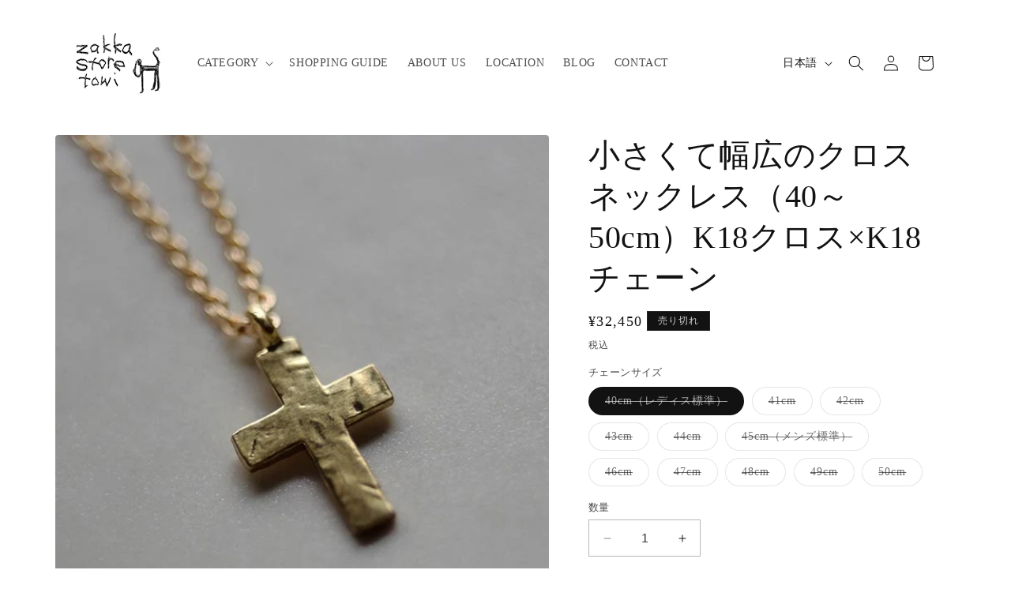

--- FILE ---
content_type: text/html; charset=utf-8
request_url: https://towi.jp/products/wide-cross-necklace-k18
body_size: 32476
content:
<!doctype html>
<html class="no-js" lang="ja">
  <head>
    <meta charset="utf-8">
    <meta http-equiv="X-UA-Compatible" content="IE=edge">
    <meta name="viewport" content="width=device-width,initial-scale=1">
    <meta name="theme-color" content="">
    <link rel="canonical" href="https://towi.jp/products/wide-cross-necklace-k18"><link rel="icon" type="image/png" href="//towi.jp/cdn/shop/files/fa.jpg?crop=center&height=32&v=1716613075&width=32"><title>
      小さくて幅広のクロスネックレス（40～50cm）K18クロス×K18チェーン
 &ndash; zakka store towi</title>

    
      <meta name="description" content="小ぶりながら幅のあるクロスのトップを職人に製作してもらい、これに細身のシンプルなあずきタイプのチェーンを組み合わせたネックレスです。クロスの表面はあえてキレイには仕上げず、傷や凹凸のあるラフな表情に。サイズは縦12mmと、かなり小さめですが、かわりに幅の広い愛嬌のあるデザインに仕上げてもらいました。小ぶりなため決して強い主張はありませんが、胸元でひそかに存在感をアピールしてくれます。ゴールドは日本人の肌には合わないのでは？といったご意見を伺うことがありますが、相当太目のものでない限り、実は意外と馴染んでくれます。特にこのネックレスはトップもチェーンも控えめなサイズ感なので、ゴテゴテした印象はまったくなく、シルバーアクセサリーのような">
    

    

<meta property="og:site_name" content="zakka store towi">
<meta property="og:url" content="https://towi.jp/products/wide-cross-necklace-k18">
<meta property="og:title" content="小さくて幅広のクロスネックレス（40～50cm）K18クロス×K18チェーン">
<meta property="og:type" content="product">
<meta property="og:description" content="小ぶりながら幅のあるクロスのトップを職人に製作してもらい、これに細身のシンプルなあずきタイプのチェーンを組み合わせたネックレスです。クロスの表面はあえてキレイには仕上げず、傷や凹凸のあるラフな表情に。サイズは縦12mmと、かなり小さめですが、かわりに幅の広い愛嬌のあるデザインに仕上げてもらいました。小ぶりなため決して強い主張はありませんが、胸元でひそかに存在感をアピールしてくれます。ゴールドは日本人の肌には合わないのでは？といったご意見を伺うことがありますが、相当太目のものでない限り、実は意外と馴染んでくれます。特にこのネックレスはトップもチェーンも控えめなサイズ感なので、ゴテゴテした印象はまったくなく、シルバーアクセサリーのような"><meta property="og:image" content="http://towi.jp/cdn/shop/products/5-1_d211c7d7-fb69-47dc-b821-0e8914da2edb.jpg?v=1596182714">
  <meta property="og:image:secure_url" content="https://towi.jp/cdn/shop/products/5-1_d211c7d7-fb69-47dc-b821-0e8914da2edb.jpg?v=1596182714">
  <meta property="og:image:width" content="600">
  <meta property="og:image:height" content="600"><meta property="og:price:amount" content="32,450">
  <meta property="og:price:currency" content="JPY"><meta name="twitter:card" content="summary_large_image">
<meta name="twitter:title" content="小さくて幅広のクロスネックレス（40～50cm）K18クロス×K18チェーン">
<meta name="twitter:description" content="小ぶりながら幅のあるクロスのトップを職人に製作してもらい、これに細身のシンプルなあずきタイプのチェーンを組み合わせたネックレスです。クロスの表面はあえてキレイには仕上げず、傷や凹凸のあるラフな表情に。サイズは縦12mmと、かなり小さめですが、かわりに幅の広い愛嬌のあるデザインに仕上げてもらいました。小ぶりなため決して強い主張はありませんが、胸元でひそかに存在感をアピールしてくれます。ゴールドは日本人の肌には合わないのでは？といったご意見を伺うことがありますが、相当太目のものでない限り、実は意外と馴染んでくれます。特にこのネックレスはトップもチェーンも控えめなサイズ感なので、ゴテゴテした印象はまったくなく、シルバーアクセサリーのような">


    <script src="//towi.jp/cdn/shop/t/7/assets/constants.js?v=58251544750838685771694349444" defer="defer"></script>
    <script src="//towi.jp/cdn/shop/t/7/assets/pubsub.js?v=158357773527763999511694349447" defer="defer"></script>
    <script src="//towi.jp/cdn/shop/t/7/assets/global.js?v=54939145903281508041694349445" defer="defer"></script><script>window.performance && window.performance.mark && window.performance.mark('shopify.content_for_header.start');</script><meta name="google-site-verification" content="cYPOnkjtuLXxoU0MEymm0SO0GhE6uI1k53_BZGjryF8">
<meta id="shopify-digital-wallet" name="shopify-digital-wallet" content="/26838761519/digital_wallets/dialog">
<meta name="shopify-checkout-api-token" content="fd77a4cd04f5a3ebe3a3015d873f67c0">
<link rel="alternate" hreflang="x-default" href="https://towi.jp/products/wide-cross-necklace-k18">
<link rel="alternate" hreflang="ja" href="https://towi.jp/products/wide-cross-necklace-k18">
<link rel="alternate" hreflang="en" href="https://towi.jp/en/products/wide-cross-necklace-k18">
<link rel="alternate" type="application/json+oembed" href="https://towi.jp/products/wide-cross-necklace-k18.oembed">
<script async="async" src="/checkouts/internal/preloads.js?locale=ja-JP"></script>
<link rel="preconnect" href="https://shop.app" crossorigin="anonymous">
<script async="async" src="https://shop.app/checkouts/internal/preloads.js?locale=ja-JP&shop_id=26838761519" crossorigin="anonymous"></script>
<script id="apple-pay-shop-capabilities" type="application/json">{"shopId":26838761519,"countryCode":"JP","currencyCode":"JPY","merchantCapabilities":["supports3DS"],"merchantId":"gid:\/\/shopify\/Shop\/26838761519","merchantName":"zakka store towi","requiredBillingContactFields":["postalAddress","email","phone"],"requiredShippingContactFields":["postalAddress","email","phone"],"shippingType":"shipping","supportedNetworks":["visa","masterCard","amex","jcb","discover"],"total":{"type":"pending","label":"zakka store towi","amount":"1.00"},"shopifyPaymentsEnabled":true,"supportsSubscriptions":true}</script>
<script id="shopify-features" type="application/json">{"accessToken":"fd77a4cd04f5a3ebe3a3015d873f67c0","betas":["rich-media-storefront-analytics"],"domain":"towi.jp","predictiveSearch":false,"shopId":26838761519,"locale":"ja"}</script>
<script>var Shopify = Shopify || {};
Shopify.shop = "online-towi-jp.myshopify.com";
Shopify.locale = "ja";
Shopify.currency = {"active":"JPY","rate":"1.0"};
Shopify.country = "JP";
Shopify.theme = {"name":"Spotlight","id":129482031151,"schema_name":"Spotlight","schema_version":"11.0.0","theme_store_id":1891,"role":"main"};
Shopify.theme.handle = "null";
Shopify.theme.style = {"id":null,"handle":null};
Shopify.cdnHost = "towi.jp/cdn";
Shopify.routes = Shopify.routes || {};
Shopify.routes.root = "/";</script>
<script type="module">!function(o){(o.Shopify=o.Shopify||{}).modules=!0}(window);</script>
<script>!function(o){function n(){var o=[];function n(){o.push(Array.prototype.slice.apply(arguments))}return n.q=o,n}var t=o.Shopify=o.Shopify||{};t.loadFeatures=n(),t.autoloadFeatures=n()}(window);</script>
<script>
  window.ShopifyPay = window.ShopifyPay || {};
  window.ShopifyPay.apiHost = "shop.app\/pay";
  window.ShopifyPay.redirectState = null;
</script>
<script id="shop-js-analytics" type="application/json">{"pageType":"product"}</script>
<script defer="defer" async type="module" src="//towi.jp/cdn/shopifycloud/shop-js/modules/v2/client.init-shop-cart-sync_0MstufBG.ja.esm.js"></script>
<script defer="defer" async type="module" src="//towi.jp/cdn/shopifycloud/shop-js/modules/v2/chunk.common_jll-23Z1.esm.js"></script>
<script defer="defer" async type="module" src="//towi.jp/cdn/shopifycloud/shop-js/modules/v2/chunk.modal_HXih6-AF.esm.js"></script>
<script type="module">
  await import("//towi.jp/cdn/shopifycloud/shop-js/modules/v2/client.init-shop-cart-sync_0MstufBG.ja.esm.js");
await import("//towi.jp/cdn/shopifycloud/shop-js/modules/v2/chunk.common_jll-23Z1.esm.js");
await import("//towi.jp/cdn/shopifycloud/shop-js/modules/v2/chunk.modal_HXih6-AF.esm.js");

  window.Shopify.SignInWithShop?.initShopCartSync?.({"fedCMEnabled":true,"windoidEnabled":true});

</script>
<script>
  window.Shopify = window.Shopify || {};
  if (!window.Shopify.featureAssets) window.Shopify.featureAssets = {};
  window.Shopify.featureAssets['shop-js'] = {"shop-cart-sync":["modules/v2/client.shop-cart-sync_DN7iwvRY.ja.esm.js","modules/v2/chunk.common_jll-23Z1.esm.js","modules/v2/chunk.modal_HXih6-AF.esm.js"],"init-fed-cm":["modules/v2/client.init-fed-cm_DmZOWWut.ja.esm.js","modules/v2/chunk.common_jll-23Z1.esm.js","modules/v2/chunk.modal_HXih6-AF.esm.js"],"shop-cash-offers":["modules/v2/client.shop-cash-offers_HFfvn_Gz.ja.esm.js","modules/v2/chunk.common_jll-23Z1.esm.js","modules/v2/chunk.modal_HXih6-AF.esm.js"],"shop-login-button":["modules/v2/client.shop-login-button_BVN3pvk0.ja.esm.js","modules/v2/chunk.common_jll-23Z1.esm.js","modules/v2/chunk.modal_HXih6-AF.esm.js"],"pay-button":["modules/v2/client.pay-button_CyS_4GVi.ja.esm.js","modules/v2/chunk.common_jll-23Z1.esm.js","modules/v2/chunk.modal_HXih6-AF.esm.js"],"shop-button":["modules/v2/client.shop-button_zh22db91.ja.esm.js","modules/v2/chunk.common_jll-23Z1.esm.js","modules/v2/chunk.modal_HXih6-AF.esm.js"],"avatar":["modules/v2/client.avatar_BTnouDA3.ja.esm.js"],"init-windoid":["modules/v2/client.init-windoid_BlVJIuJ5.ja.esm.js","modules/v2/chunk.common_jll-23Z1.esm.js","modules/v2/chunk.modal_HXih6-AF.esm.js"],"init-shop-for-new-customer-accounts":["modules/v2/client.init-shop-for-new-customer-accounts_BqzwtUK7.ja.esm.js","modules/v2/client.shop-login-button_BVN3pvk0.ja.esm.js","modules/v2/chunk.common_jll-23Z1.esm.js","modules/v2/chunk.modal_HXih6-AF.esm.js"],"init-shop-email-lookup-coordinator":["modules/v2/client.init-shop-email-lookup-coordinator_DKDv3hKi.ja.esm.js","modules/v2/chunk.common_jll-23Z1.esm.js","modules/v2/chunk.modal_HXih6-AF.esm.js"],"init-shop-cart-sync":["modules/v2/client.init-shop-cart-sync_0MstufBG.ja.esm.js","modules/v2/chunk.common_jll-23Z1.esm.js","modules/v2/chunk.modal_HXih6-AF.esm.js"],"shop-toast-manager":["modules/v2/client.shop-toast-manager_BkVvTGW3.ja.esm.js","modules/v2/chunk.common_jll-23Z1.esm.js","modules/v2/chunk.modal_HXih6-AF.esm.js"],"init-customer-accounts":["modules/v2/client.init-customer-accounts_CZbUHFPX.ja.esm.js","modules/v2/client.shop-login-button_BVN3pvk0.ja.esm.js","modules/v2/chunk.common_jll-23Z1.esm.js","modules/v2/chunk.modal_HXih6-AF.esm.js"],"init-customer-accounts-sign-up":["modules/v2/client.init-customer-accounts-sign-up_C0QA8nCd.ja.esm.js","modules/v2/client.shop-login-button_BVN3pvk0.ja.esm.js","modules/v2/chunk.common_jll-23Z1.esm.js","modules/v2/chunk.modal_HXih6-AF.esm.js"],"shop-follow-button":["modules/v2/client.shop-follow-button_CSkbpFfm.ja.esm.js","modules/v2/chunk.common_jll-23Z1.esm.js","modules/v2/chunk.modal_HXih6-AF.esm.js"],"checkout-modal":["modules/v2/client.checkout-modal_rYdHFJTE.ja.esm.js","modules/v2/chunk.common_jll-23Z1.esm.js","modules/v2/chunk.modal_HXih6-AF.esm.js"],"shop-login":["modules/v2/client.shop-login_DeXIozZF.ja.esm.js","modules/v2/chunk.common_jll-23Z1.esm.js","modules/v2/chunk.modal_HXih6-AF.esm.js"],"lead-capture":["modules/v2/client.lead-capture_DGEoeVgo.ja.esm.js","modules/v2/chunk.common_jll-23Z1.esm.js","modules/v2/chunk.modal_HXih6-AF.esm.js"],"payment-terms":["modules/v2/client.payment-terms_BXPcfuME.ja.esm.js","modules/v2/chunk.common_jll-23Z1.esm.js","modules/v2/chunk.modal_HXih6-AF.esm.js"]};
</script>
<script>(function() {
  var isLoaded = false;
  function asyncLoad() {
    if (isLoaded) return;
    isLoaded = true;
    var urls = ["https:\/\/storage.nfcube.com\/instafeed-6cd503c4587561f1f61413e0d2c35b65.js?shop=online-towi-jp.myshopify.com","https:\/\/cdn.hextom.com\/js\/ultimatesalesboost.js?shop=online-towi-jp.myshopify.com"];
    for (var i = 0; i < urls.length; i++) {
      var s = document.createElement('script');
      s.type = 'text/javascript';
      s.async = true;
      s.src = urls[i];
      var x = document.getElementsByTagName('script')[0];
      x.parentNode.insertBefore(s, x);
    }
  };
  if(window.attachEvent) {
    window.attachEvent('onload', asyncLoad);
  } else {
    window.addEventListener('load', asyncLoad, false);
  }
})();</script>
<script id="__st">var __st={"a":26838761519,"offset":32400,"reqid":"1704f786-9c7e-423b-b603-6d804789d11f-1769151415","pageurl":"towi.jp\/products\/wide-cross-necklace-k18","u":"a925fcd898f7","p":"product","rtyp":"product","rid":4657941250095};</script>
<script>window.ShopifyPaypalV4VisibilityTracking = true;</script>
<script id="captcha-bootstrap">!function(){'use strict';const t='contact',e='account',n='new_comment',o=[[t,t],['blogs',n],['comments',n],[t,'customer']],c=[[e,'customer_login'],[e,'guest_login'],[e,'recover_customer_password'],[e,'create_customer']],r=t=>t.map((([t,e])=>`form[action*='/${t}']:not([data-nocaptcha='true']) input[name='form_type'][value='${e}']`)).join(','),a=t=>()=>t?[...document.querySelectorAll(t)].map((t=>t.form)):[];function s(){const t=[...o],e=r(t);return a(e)}const i='password',u='form_key',d=['recaptcha-v3-token','g-recaptcha-response','h-captcha-response',i],f=()=>{try{return window.sessionStorage}catch{return}},m='__shopify_v',_=t=>t.elements[u];function p(t,e,n=!1){try{const o=window.sessionStorage,c=JSON.parse(o.getItem(e)),{data:r}=function(t){const{data:e,action:n}=t;return t[m]||n?{data:e,action:n}:{data:t,action:n}}(c);for(const[e,n]of Object.entries(r))t.elements[e]&&(t.elements[e].value=n);n&&o.removeItem(e)}catch(o){console.error('form repopulation failed',{error:o})}}const l='form_type',E='cptcha';function T(t){t.dataset[E]=!0}const w=window,h=w.document,L='Shopify',v='ce_forms',y='captcha';let A=!1;((t,e)=>{const n=(g='f06e6c50-85a8-45c8-87d0-21a2b65856fe',I='https://cdn.shopify.com/shopifycloud/storefront-forms-hcaptcha/ce_storefront_forms_captcha_hcaptcha.v1.5.2.iife.js',D={infoText:'hCaptchaによる保護',privacyText:'プライバシー',termsText:'利用規約'},(t,e,n)=>{const o=w[L][v],c=o.bindForm;if(c)return c(t,g,e,D).then(n);var r;o.q.push([[t,g,e,D],n]),r=I,A||(h.body.append(Object.assign(h.createElement('script'),{id:'captcha-provider',async:!0,src:r})),A=!0)});var g,I,D;w[L]=w[L]||{},w[L][v]=w[L][v]||{},w[L][v].q=[],w[L][y]=w[L][y]||{},w[L][y].protect=function(t,e){n(t,void 0,e),T(t)},Object.freeze(w[L][y]),function(t,e,n,w,h,L){const[v,y,A,g]=function(t,e,n){const i=e?o:[],u=t?c:[],d=[...i,...u],f=r(d),m=r(i),_=r(d.filter((([t,e])=>n.includes(e))));return[a(f),a(m),a(_),s()]}(w,h,L),I=t=>{const e=t.target;return e instanceof HTMLFormElement?e:e&&e.form},D=t=>v().includes(t);t.addEventListener('submit',(t=>{const e=I(t);if(!e)return;const n=D(e)&&!e.dataset.hcaptchaBound&&!e.dataset.recaptchaBound,o=_(e),c=g().includes(e)&&(!o||!o.value);(n||c)&&t.preventDefault(),c&&!n&&(function(t){try{if(!f())return;!function(t){const e=f();if(!e)return;const n=_(t);if(!n)return;const o=n.value;o&&e.removeItem(o)}(t);const e=Array.from(Array(32),(()=>Math.random().toString(36)[2])).join('');!function(t,e){_(t)||t.append(Object.assign(document.createElement('input'),{type:'hidden',name:u})),t.elements[u].value=e}(t,e),function(t,e){const n=f();if(!n)return;const o=[...t.querySelectorAll(`input[type='${i}']`)].map((({name:t})=>t)),c=[...d,...o],r={};for(const[a,s]of new FormData(t).entries())c.includes(a)||(r[a]=s);n.setItem(e,JSON.stringify({[m]:1,action:t.action,data:r}))}(t,e)}catch(e){console.error('failed to persist form',e)}}(e),e.submit())}));const S=(t,e)=>{t&&!t.dataset[E]&&(n(t,e.some((e=>e===t))),T(t))};for(const o of['focusin','change'])t.addEventListener(o,(t=>{const e=I(t);D(e)&&S(e,y())}));const B=e.get('form_key'),M=e.get(l),P=B&&M;t.addEventListener('DOMContentLoaded',(()=>{const t=y();if(P)for(const e of t)e.elements[l].value===M&&p(e,B);[...new Set([...A(),...v().filter((t=>'true'===t.dataset.shopifyCaptcha))])].forEach((e=>S(e,t)))}))}(h,new URLSearchParams(w.location.search),n,t,e,['guest_login'])})(!0,!0)}();</script>
<script integrity="sha256-4kQ18oKyAcykRKYeNunJcIwy7WH5gtpwJnB7kiuLZ1E=" data-source-attribution="shopify.loadfeatures" defer="defer" src="//towi.jp/cdn/shopifycloud/storefront/assets/storefront/load_feature-a0a9edcb.js" crossorigin="anonymous"></script>
<script crossorigin="anonymous" defer="defer" src="//towi.jp/cdn/shopifycloud/storefront/assets/shopify_pay/storefront-65b4c6d7.js?v=20250812"></script>
<script data-source-attribution="shopify.dynamic_checkout.dynamic.init">var Shopify=Shopify||{};Shopify.PaymentButton=Shopify.PaymentButton||{isStorefrontPortableWallets:!0,init:function(){window.Shopify.PaymentButton.init=function(){};var t=document.createElement("script");t.src="https://towi.jp/cdn/shopifycloud/portable-wallets/latest/portable-wallets.ja.js",t.type="module",document.head.appendChild(t)}};
</script>
<script data-source-attribution="shopify.dynamic_checkout.buyer_consent">
  function portableWalletsHideBuyerConsent(e){var t=document.getElementById("shopify-buyer-consent"),n=document.getElementById("shopify-subscription-policy-button");t&&n&&(t.classList.add("hidden"),t.setAttribute("aria-hidden","true"),n.removeEventListener("click",e))}function portableWalletsShowBuyerConsent(e){var t=document.getElementById("shopify-buyer-consent"),n=document.getElementById("shopify-subscription-policy-button");t&&n&&(t.classList.remove("hidden"),t.removeAttribute("aria-hidden"),n.addEventListener("click",e))}window.Shopify?.PaymentButton&&(window.Shopify.PaymentButton.hideBuyerConsent=portableWalletsHideBuyerConsent,window.Shopify.PaymentButton.showBuyerConsent=portableWalletsShowBuyerConsent);
</script>
<script data-source-attribution="shopify.dynamic_checkout.cart.bootstrap">document.addEventListener("DOMContentLoaded",(function(){function t(){return document.querySelector("shopify-accelerated-checkout-cart, shopify-accelerated-checkout")}if(t())Shopify.PaymentButton.init();else{new MutationObserver((function(e,n){t()&&(Shopify.PaymentButton.init(),n.disconnect())})).observe(document.body,{childList:!0,subtree:!0})}}));
</script>
<link id="shopify-accelerated-checkout-styles" rel="stylesheet" media="screen" href="https://towi.jp/cdn/shopifycloud/portable-wallets/latest/accelerated-checkout-backwards-compat.css" crossorigin="anonymous">
<style id="shopify-accelerated-checkout-cart">
        #shopify-buyer-consent {
  margin-top: 1em;
  display: inline-block;
  width: 100%;
}

#shopify-buyer-consent.hidden {
  display: none;
}

#shopify-subscription-policy-button {
  background: none;
  border: none;
  padding: 0;
  text-decoration: underline;
  font-size: inherit;
  cursor: pointer;
}

#shopify-subscription-policy-button::before {
  box-shadow: none;
}

      </style>
<script id="sections-script" data-sections="header" defer="defer" src="//towi.jp/cdn/shop/t/7/compiled_assets/scripts.js?v=5875"></script>
<script>window.performance && window.performance.mark && window.performance.mark('shopify.content_for_header.end');</script>


    <style data-shopify>
      
      
      
      
      

      
        :root,
        .color-background-1 {
          --color-background: 255,255,255;
        
          --gradient-background: #ffffff;
        
        --color-foreground: 18,18,18;
        --color-shadow: 18,18,18;
        --color-button: 0,0,0;
        --color-button-text: 255,255,255;
        --color-secondary-button: 255,255,255;
        --color-secondary-button-text: 18,18,18;
        --color-link: 18,18,18;
        --color-badge-foreground: 18,18,18;
        --color-badge-background: 255,255,255;
        --color-badge-border: 18,18,18;
        --payment-terms-background-color: rgb(255 255 255);
      }
      
        
        .color-background-2 {
          --color-background: 243,243,243;
        
          --gradient-background: #f3f3f3;
        
        --color-foreground: 18,18,18;
        --color-shadow: 18,18,18;
        --color-button: 18,18,18;
        --color-button-text: 243,243,243;
        --color-secondary-button: 243,243,243;
        --color-secondary-button-text: 18,18,18;
        --color-link: 18,18,18;
        --color-badge-foreground: 18,18,18;
        --color-badge-background: 243,243,243;
        --color-badge-border: 18,18,18;
        --payment-terms-background-color: rgb(243 243 243);
      }
      
        
        .color-inverse {
          --color-background: 36,40,51;
        
          --gradient-background: #242833;
        
        --color-foreground: 255,255,255;
        --color-shadow: 18,18,18;
        --color-button: 255,255,255;
        --color-button-text: 18,18,18;
        --color-secondary-button: 36,40,51;
        --color-secondary-button-text: 255,255,255;
        --color-link: 255,255,255;
        --color-badge-foreground: 255,255,255;
        --color-badge-background: 36,40,51;
        --color-badge-border: 255,255,255;
        --payment-terms-background-color: rgb(36 40 51);
      }
      
        
        .color-accent-1 {
          --color-background: 18,18,18;
        
          --gradient-background: #121212;
        
        --color-foreground: 210,210,210;
        --color-shadow: 18,18,18;
        --color-button: 0,0,0;
        --color-button-text: 225,225,225;
        --color-secondary-button: 18,18,18;
        --color-secondary-button-text: 225,225,225;
        --color-link: 225,225,225;
        --color-badge-foreground: 210,210,210;
        --color-badge-background: 18,18,18;
        --color-badge-border: 210,210,210;
        --payment-terms-background-color: rgb(18 18 18);
      }
      
        
        .color-accent-2 {
          --color-background: 185,0,0;
        
          --gradient-background: #b90000;
        
        --color-foreground: 255,255,255;
        --color-shadow: 18,18,18;
        --color-button: 255,255,255;
        --color-button-text: 185,0,0;
        --color-secondary-button: 185,0,0;
        --color-secondary-button-text: 255,255,255;
        --color-link: 255,255,255;
        --color-badge-foreground: 255,255,255;
        --color-badge-background: 185,0,0;
        --color-badge-border: 255,255,255;
        --payment-terms-background-color: rgb(185 0 0);
      }
      
        
        .color-scheme-4fc0c64b-2c33-416b-8b63-74ffdfe623ee {
          --color-background: 18,18,18;
        
          --gradient-background: #121212;
        
        --color-foreground: 255,255,255;
        --color-shadow: 18,18,18;
        --color-button: 0,0,0;
        --color-button-text: 225,225,225;
        --color-secondary-button: 18,18,18;
        --color-secondary-button-text: 225,225,225;
        --color-link: 225,225,225;
        --color-badge-foreground: 255,255,255;
        --color-badge-background: 18,18,18;
        --color-badge-border: 255,255,255;
        --payment-terms-background-color: rgb(18 18 18);
      }
      

      body, .color-background-1, .color-background-2, .color-inverse, .color-accent-1, .color-accent-2, .color-scheme-4fc0c64b-2c33-416b-8b63-74ffdfe623ee {
        color: rgba(var(--color-foreground), 0.75);
        background-color: rgb(var(--color-background));
      }

      :root {
        --font-body-family: "New York", Iowan Old Style, Apple Garamond, Baskerville, Times New Roman, Droid Serif, Times, Source Serif Pro, serif, Apple Color Emoji, Segoe UI Emoji, Segoe UI Symbol;
        --font-body-style: normal;
        --font-body-weight: 400;
        --font-body-weight-bold: 700;

        --font-heading-family: "New York", Iowan Old Style, Apple Garamond, Baskerville, Times New Roman, Droid Serif, Times, Source Serif Pro, serif, Apple Color Emoji, Segoe UI Emoji, Segoe UI Symbol;
        --font-heading-style: normal;
        --font-heading-weight: 400;

        --font-body-scale: 1.0;
        --font-heading-scale: 1.0;

        --media-padding: px;
        --media-border-opacity: 0.0;
        --media-border-width: 0px;
        --media-radius: 4px;
        --media-shadow-opacity: 0.0;
        --media-shadow-horizontal-offset: 0px;
        --media-shadow-vertical-offset: 4px;
        --media-shadow-blur-radius: 5px;
        --media-shadow-visible: 0;

        --page-width: 120rem;
        --page-width-margin: 0rem;

        --product-card-image-padding: 0.0rem;
        --product-card-corner-radius: 0.0rem;
        --product-card-text-alignment: left;
        --product-card-border-width: 0.0rem;
        --product-card-border-opacity: 0.3;
        --product-card-shadow-opacity: 0.0;
        --product-card-shadow-visible: 0;
        --product-card-shadow-horizontal-offset: 0.0rem;
        --product-card-shadow-vertical-offset: 0.4rem;
        --product-card-shadow-blur-radius: 0.5rem;

        --collection-card-image-padding: 0.0rem;
        --collection-card-corner-radius: 0.0rem;
        --collection-card-text-alignment: left;
        --collection-card-border-width: 0.0rem;
        --collection-card-border-opacity: 0.1;
        --collection-card-shadow-opacity: 0.0;
        --collection-card-shadow-visible: 0;
        --collection-card-shadow-horizontal-offset: 0.0rem;
        --collection-card-shadow-vertical-offset: 0.0rem;
        --collection-card-shadow-blur-radius: 0.5rem;

        --blog-card-image-padding: 0.0rem;
        --blog-card-corner-radius: 0.0rem;
        --blog-card-text-alignment: left;
        --blog-card-border-width: 0.0rem;
        --blog-card-border-opacity: 0.1;
        --blog-card-shadow-opacity: 0.0;
        --blog-card-shadow-visible: 0;
        --blog-card-shadow-horizontal-offset: 0.0rem;
        --blog-card-shadow-vertical-offset: 0.4rem;
        --blog-card-shadow-blur-radius: 0.5rem;

        --badge-corner-radius: 0.0rem;

        --popup-border-width: 1px;
        --popup-border-opacity: 1.0;
        --popup-corner-radius: 4px;
        --popup-shadow-opacity: 0.0;
        --popup-shadow-horizontal-offset: 0px;
        --popup-shadow-vertical-offset: 4px;
        --popup-shadow-blur-radius: 5px;

        --drawer-border-width: 1px;
        --drawer-border-opacity: 0.1;
        --drawer-shadow-opacity: 0.0;
        --drawer-shadow-horizontal-offset: 0px;
        --drawer-shadow-vertical-offset: 4px;
        --drawer-shadow-blur-radius: 5px;

        --spacing-sections-desktop: 0px;
        --spacing-sections-mobile: 0px;

        --grid-desktop-vertical-spacing: 24px;
        --grid-desktop-horizontal-spacing: 40px;
        --grid-mobile-vertical-spacing: 12px;
        --grid-mobile-horizontal-spacing: 20px;

        --text-boxes-border-opacity: 0.1;
        --text-boxes-border-width: 0px;
        --text-boxes-radius: 0px;
        --text-boxes-shadow-opacity: 0.0;
        --text-boxes-shadow-visible: 0;
        --text-boxes-shadow-horizontal-offset: 0px;
        --text-boxes-shadow-vertical-offset: 4px;
        --text-boxes-shadow-blur-radius: 5px;

        --buttons-radius: 0px;
        --buttons-radius-outset: 0px;
        --buttons-border-width: 1px;
        --buttons-border-opacity: 0.35;
        --buttons-shadow-opacity: 0.0;
        --buttons-shadow-visible: 0;
        --buttons-shadow-horizontal-offset: 0px;
        --buttons-shadow-vertical-offset: 0px;
        --buttons-shadow-blur-radius: 5px;
        --buttons-border-offset: 0px;

        --inputs-radius: 0px;
        --inputs-border-width: 1px;
        --inputs-border-opacity: 0.3;
        --inputs-shadow-opacity: 0.0;
        --inputs-shadow-horizontal-offset: 0px;
        --inputs-margin-offset: 0px;
        --inputs-shadow-vertical-offset: 4px;
        --inputs-shadow-blur-radius: 5px;
        --inputs-radius-outset: 0px;

        --variant-pills-radius: 18px;
        --variant-pills-border-width: 1px;
        --variant-pills-border-opacity: 0.3;
        --variant-pills-shadow-opacity: 0.0;
        --variant-pills-shadow-horizontal-offset: 0px;
        --variant-pills-shadow-vertical-offset: 0px;
        --variant-pills-shadow-blur-radius: 0px;
      }

      *,
      *::before,
      *::after {
        box-sizing: inherit;
      }

      html {
        box-sizing: border-box;
        font-size: calc(var(--font-body-scale) * 62.5%);
        height: 100%;
      }

      body {
        display: grid;
        grid-template-rows: auto auto 1fr auto;
        grid-template-columns: 100%;
        min-height: 100%;
        margin: 0;
        font-size: 1.5rem;
        letter-spacing: 0.06rem;
        line-height: calc(1 + 0.8 / var(--font-body-scale));
        font-family: var(--font-body-family);
        font-style: var(--font-body-style);
        font-weight: var(--font-body-weight);
      }

      @media screen and (min-width: 750px) {
        body {
          font-size: 1.6rem;
        }
      }
    </style>

    <link href="//towi.jp/cdn/shop/t/7/assets/base.css?v=9550999516566968811694349447" rel="stylesheet" type="text/css" media="all" />
<link href="//towi.jp/cdn/shop/t/7/assets/component-localization-form.css?v=143319823105703127341694349446" rel="stylesheet" type="text/css" media="all" />
      <script src="//towi.jp/cdn/shop/t/7/assets/localization-form.js?v=161644695336821385561694349445" defer="defer"></script><link
        rel="stylesheet"
        href="//towi.jp/cdn/shop/t/7/assets/component-predictive-search.css?v=118923337488134913561694349445"
        media="print"
        onload="this.media='all'"
      ><script>
      document.documentElement.className = document.documentElement.className.replace('no-js', 'js');
      if (Shopify.designMode) {
        document.documentElement.classList.add('shopify-design-mode');
      }
    </script>
  

<!-- BEGIN app block: shopify://apps/pagefly-page-builder/blocks/app-embed/83e179f7-59a0-4589-8c66-c0dddf959200 -->

<!-- BEGIN app snippet: pagefly-cro-ab-testing-main -->







<script>
  ;(function () {
    const url = new URL(window.location)
    const viewParam = url.searchParams.get('view')
    if (viewParam && viewParam.includes('variant-pf-')) {
      url.searchParams.set('pf_v', viewParam)
      url.searchParams.delete('view')
      window.history.replaceState({}, '', url)
    }
  })()
</script>



<script type='module'>
  
  window.PAGEFLY_CRO = window.PAGEFLY_CRO || {}

  window.PAGEFLY_CRO['data_debug'] = {
    original_template_suffix: "all_products",
    allow_ab_test: false,
    ab_test_start_time: 0,
    ab_test_end_time: 0,
    today_date_time: 1769151415000,
  }
  window.PAGEFLY_CRO['GA4'] = { enabled: false}
</script>

<!-- END app snippet -->








  <script src='https://cdn.shopify.com/extensions/019bb4f9-aed6-78a3-be91-e9d44663e6bf/pagefly-page-builder-215/assets/pagefly-helper.js' defer='defer'></script>

  <script src='https://cdn.shopify.com/extensions/019bb4f9-aed6-78a3-be91-e9d44663e6bf/pagefly-page-builder-215/assets/pagefly-general-helper.js' defer='defer'></script>

  <script src='https://cdn.shopify.com/extensions/019bb4f9-aed6-78a3-be91-e9d44663e6bf/pagefly-page-builder-215/assets/pagefly-snap-slider.js' defer='defer'></script>

  <script src='https://cdn.shopify.com/extensions/019bb4f9-aed6-78a3-be91-e9d44663e6bf/pagefly-page-builder-215/assets/pagefly-slideshow-v3.js' defer='defer'></script>

  <script src='https://cdn.shopify.com/extensions/019bb4f9-aed6-78a3-be91-e9d44663e6bf/pagefly-page-builder-215/assets/pagefly-slideshow-v4.js' defer='defer'></script>

  <script src='https://cdn.shopify.com/extensions/019bb4f9-aed6-78a3-be91-e9d44663e6bf/pagefly-page-builder-215/assets/pagefly-glider.js' defer='defer'></script>

  <script src='https://cdn.shopify.com/extensions/019bb4f9-aed6-78a3-be91-e9d44663e6bf/pagefly-page-builder-215/assets/pagefly-slideshow-v1-v2.js' defer='defer'></script>

  <script src='https://cdn.shopify.com/extensions/019bb4f9-aed6-78a3-be91-e9d44663e6bf/pagefly-page-builder-215/assets/pagefly-product-media.js' defer='defer'></script>

  <script src='https://cdn.shopify.com/extensions/019bb4f9-aed6-78a3-be91-e9d44663e6bf/pagefly-page-builder-215/assets/pagefly-product.js' defer='defer'></script>


<script id='pagefly-helper-data' type='application/json'>
  {
    "page_optimization": {
      "assets_prefetching": false
    },
    "elements_asset_mapper": {
      "Accordion": "https://cdn.shopify.com/extensions/019bb4f9-aed6-78a3-be91-e9d44663e6bf/pagefly-page-builder-215/assets/pagefly-accordion.js",
      "Accordion3": "https://cdn.shopify.com/extensions/019bb4f9-aed6-78a3-be91-e9d44663e6bf/pagefly-page-builder-215/assets/pagefly-accordion3.js",
      "CountDown": "https://cdn.shopify.com/extensions/019bb4f9-aed6-78a3-be91-e9d44663e6bf/pagefly-page-builder-215/assets/pagefly-countdown.js",
      "GMap1": "https://cdn.shopify.com/extensions/019bb4f9-aed6-78a3-be91-e9d44663e6bf/pagefly-page-builder-215/assets/pagefly-gmap.js",
      "GMap2": "https://cdn.shopify.com/extensions/019bb4f9-aed6-78a3-be91-e9d44663e6bf/pagefly-page-builder-215/assets/pagefly-gmap.js",
      "GMapBasicV2": "https://cdn.shopify.com/extensions/019bb4f9-aed6-78a3-be91-e9d44663e6bf/pagefly-page-builder-215/assets/pagefly-gmap.js",
      "GMapAdvancedV2": "https://cdn.shopify.com/extensions/019bb4f9-aed6-78a3-be91-e9d44663e6bf/pagefly-page-builder-215/assets/pagefly-gmap.js",
      "HTML.Video": "https://cdn.shopify.com/extensions/019bb4f9-aed6-78a3-be91-e9d44663e6bf/pagefly-page-builder-215/assets/pagefly-htmlvideo.js",
      "HTML.Video2": "https://cdn.shopify.com/extensions/019bb4f9-aed6-78a3-be91-e9d44663e6bf/pagefly-page-builder-215/assets/pagefly-htmlvideo2.js",
      "HTML.Video3": "https://cdn.shopify.com/extensions/019bb4f9-aed6-78a3-be91-e9d44663e6bf/pagefly-page-builder-215/assets/pagefly-htmlvideo2.js",
      "BackgroundVideo": "https://cdn.shopify.com/extensions/019bb4f9-aed6-78a3-be91-e9d44663e6bf/pagefly-page-builder-215/assets/pagefly-htmlvideo2.js",
      "Instagram": "https://cdn.shopify.com/extensions/019bb4f9-aed6-78a3-be91-e9d44663e6bf/pagefly-page-builder-215/assets/pagefly-instagram.js",
      "Instagram2": "https://cdn.shopify.com/extensions/019bb4f9-aed6-78a3-be91-e9d44663e6bf/pagefly-page-builder-215/assets/pagefly-instagram.js",
      "Insta3": "https://cdn.shopify.com/extensions/019bb4f9-aed6-78a3-be91-e9d44663e6bf/pagefly-page-builder-215/assets/pagefly-instagram3.js",
      "Tabs": "https://cdn.shopify.com/extensions/019bb4f9-aed6-78a3-be91-e9d44663e6bf/pagefly-page-builder-215/assets/pagefly-tab.js",
      "Tabs3": "https://cdn.shopify.com/extensions/019bb4f9-aed6-78a3-be91-e9d44663e6bf/pagefly-page-builder-215/assets/pagefly-tab3.js",
      "ProductBox": "https://cdn.shopify.com/extensions/019bb4f9-aed6-78a3-be91-e9d44663e6bf/pagefly-page-builder-215/assets/pagefly-cart.js",
      "FBPageBox2": "https://cdn.shopify.com/extensions/019bb4f9-aed6-78a3-be91-e9d44663e6bf/pagefly-page-builder-215/assets/pagefly-facebook.js",
      "FBLikeButton2": "https://cdn.shopify.com/extensions/019bb4f9-aed6-78a3-be91-e9d44663e6bf/pagefly-page-builder-215/assets/pagefly-facebook.js",
      "TwitterFeed2": "https://cdn.shopify.com/extensions/019bb4f9-aed6-78a3-be91-e9d44663e6bf/pagefly-page-builder-215/assets/pagefly-twitter.js",
      "Paragraph4": "https://cdn.shopify.com/extensions/019bb4f9-aed6-78a3-be91-e9d44663e6bf/pagefly-page-builder-215/assets/pagefly-paragraph4.js",

      "AliReviews": "https://cdn.shopify.com/extensions/019bb4f9-aed6-78a3-be91-e9d44663e6bf/pagefly-page-builder-215/assets/pagefly-3rd-elements.js",
      "BackInStock": "https://cdn.shopify.com/extensions/019bb4f9-aed6-78a3-be91-e9d44663e6bf/pagefly-page-builder-215/assets/pagefly-3rd-elements.js",
      "GloboBackInStock": "https://cdn.shopify.com/extensions/019bb4f9-aed6-78a3-be91-e9d44663e6bf/pagefly-page-builder-215/assets/pagefly-3rd-elements.js",
      "GrowaveWishlist": "https://cdn.shopify.com/extensions/019bb4f9-aed6-78a3-be91-e9d44663e6bf/pagefly-page-builder-215/assets/pagefly-3rd-elements.js",
      "InfiniteOptionsShopPad": "https://cdn.shopify.com/extensions/019bb4f9-aed6-78a3-be91-e9d44663e6bf/pagefly-page-builder-215/assets/pagefly-3rd-elements.js",
      "InkybayProductPersonalizer": "https://cdn.shopify.com/extensions/019bb4f9-aed6-78a3-be91-e9d44663e6bf/pagefly-page-builder-215/assets/pagefly-3rd-elements.js",
      "LimeSpot": "https://cdn.shopify.com/extensions/019bb4f9-aed6-78a3-be91-e9d44663e6bf/pagefly-page-builder-215/assets/pagefly-3rd-elements.js",
      "Loox": "https://cdn.shopify.com/extensions/019bb4f9-aed6-78a3-be91-e9d44663e6bf/pagefly-page-builder-215/assets/pagefly-3rd-elements.js",
      "Opinew": "https://cdn.shopify.com/extensions/019bb4f9-aed6-78a3-be91-e9d44663e6bf/pagefly-page-builder-215/assets/pagefly-3rd-elements.js",
      "Powr": "https://cdn.shopify.com/extensions/019bb4f9-aed6-78a3-be91-e9d44663e6bf/pagefly-page-builder-215/assets/pagefly-3rd-elements.js",
      "ProductReviews": "https://cdn.shopify.com/extensions/019bb4f9-aed6-78a3-be91-e9d44663e6bf/pagefly-page-builder-215/assets/pagefly-3rd-elements.js",
      "PushOwl": "https://cdn.shopify.com/extensions/019bb4f9-aed6-78a3-be91-e9d44663e6bf/pagefly-page-builder-215/assets/pagefly-3rd-elements.js",
      "ReCharge": "https://cdn.shopify.com/extensions/019bb4f9-aed6-78a3-be91-e9d44663e6bf/pagefly-page-builder-215/assets/pagefly-3rd-elements.js",
      "Rivyo": "https://cdn.shopify.com/extensions/019bb4f9-aed6-78a3-be91-e9d44663e6bf/pagefly-page-builder-215/assets/pagefly-3rd-elements.js",
      "TrackingMore": "https://cdn.shopify.com/extensions/019bb4f9-aed6-78a3-be91-e9d44663e6bf/pagefly-page-builder-215/assets/pagefly-3rd-elements.js",
      "Vitals": "https://cdn.shopify.com/extensions/019bb4f9-aed6-78a3-be91-e9d44663e6bf/pagefly-page-builder-215/assets/pagefly-3rd-elements.js",
      "Wiser": "https://cdn.shopify.com/extensions/019bb4f9-aed6-78a3-be91-e9d44663e6bf/pagefly-page-builder-215/assets/pagefly-3rd-elements.js"
    },
    "custom_elements_mapper": {
      "pf-click-action-element": "https://cdn.shopify.com/extensions/019bb4f9-aed6-78a3-be91-e9d44663e6bf/pagefly-page-builder-215/assets/pagefly-click-action-element.js",
      "pf-dialog-element": "https://cdn.shopify.com/extensions/019bb4f9-aed6-78a3-be91-e9d44663e6bf/pagefly-page-builder-215/assets/pagefly-dialog-element.js"
    }
  }
</script>


<!-- END app block --><link href="https://monorail-edge.shopifysvc.com" rel="dns-prefetch">
<script>(function(){if ("sendBeacon" in navigator && "performance" in window) {try {var session_token_from_headers = performance.getEntriesByType('navigation')[0].serverTiming.find(x => x.name == '_s').description;} catch {var session_token_from_headers = undefined;}var session_cookie_matches = document.cookie.match(/_shopify_s=([^;]*)/);var session_token_from_cookie = session_cookie_matches && session_cookie_matches.length === 2 ? session_cookie_matches[1] : "";var session_token = session_token_from_headers || session_token_from_cookie || "";function handle_abandonment_event(e) {var entries = performance.getEntries().filter(function(entry) {return /monorail-edge.shopifysvc.com/.test(entry.name);});if (!window.abandonment_tracked && entries.length === 0) {window.abandonment_tracked = true;var currentMs = Date.now();var navigation_start = performance.timing.navigationStart;var payload = {shop_id: 26838761519,url: window.location.href,navigation_start,duration: currentMs - navigation_start,session_token,page_type: "product"};window.navigator.sendBeacon("https://monorail-edge.shopifysvc.com/v1/produce", JSON.stringify({schema_id: "online_store_buyer_site_abandonment/1.1",payload: payload,metadata: {event_created_at_ms: currentMs,event_sent_at_ms: currentMs}}));}}window.addEventListener('pagehide', handle_abandonment_event);}}());</script>
<script id="web-pixels-manager-setup">(function e(e,d,r,n,o){if(void 0===o&&(o={}),!Boolean(null===(a=null===(i=window.Shopify)||void 0===i?void 0:i.analytics)||void 0===a?void 0:a.replayQueue)){var i,a;window.Shopify=window.Shopify||{};var t=window.Shopify;t.analytics=t.analytics||{};var s=t.analytics;s.replayQueue=[],s.publish=function(e,d,r){return s.replayQueue.push([e,d,r]),!0};try{self.performance.mark("wpm:start")}catch(e){}var l=function(){var e={modern:/Edge?\/(1{2}[4-9]|1[2-9]\d|[2-9]\d{2}|\d{4,})\.\d+(\.\d+|)|Firefox\/(1{2}[4-9]|1[2-9]\d|[2-9]\d{2}|\d{4,})\.\d+(\.\d+|)|Chrom(ium|e)\/(9{2}|\d{3,})\.\d+(\.\d+|)|(Maci|X1{2}).+ Version\/(15\.\d+|(1[6-9]|[2-9]\d|\d{3,})\.\d+)([,.]\d+|)( \(\w+\)|)( Mobile\/\w+|) Safari\/|Chrome.+OPR\/(9{2}|\d{3,})\.\d+\.\d+|(CPU[ +]OS|iPhone[ +]OS|CPU[ +]iPhone|CPU IPhone OS|CPU iPad OS)[ +]+(15[._]\d+|(1[6-9]|[2-9]\d|\d{3,})[._]\d+)([._]\d+|)|Android:?[ /-](13[3-9]|1[4-9]\d|[2-9]\d{2}|\d{4,})(\.\d+|)(\.\d+|)|Android.+Firefox\/(13[5-9]|1[4-9]\d|[2-9]\d{2}|\d{4,})\.\d+(\.\d+|)|Android.+Chrom(ium|e)\/(13[3-9]|1[4-9]\d|[2-9]\d{2}|\d{4,})\.\d+(\.\d+|)|SamsungBrowser\/([2-9]\d|\d{3,})\.\d+/,legacy:/Edge?\/(1[6-9]|[2-9]\d|\d{3,})\.\d+(\.\d+|)|Firefox\/(5[4-9]|[6-9]\d|\d{3,})\.\d+(\.\d+|)|Chrom(ium|e)\/(5[1-9]|[6-9]\d|\d{3,})\.\d+(\.\d+|)([\d.]+$|.*Safari\/(?![\d.]+ Edge\/[\d.]+$))|(Maci|X1{2}).+ Version\/(10\.\d+|(1[1-9]|[2-9]\d|\d{3,})\.\d+)([,.]\d+|)( \(\w+\)|)( Mobile\/\w+|) Safari\/|Chrome.+OPR\/(3[89]|[4-9]\d|\d{3,})\.\d+\.\d+|(CPU[ +]OS|iPhone[ +]OS|CPU[ +]iPhone|CPU IPhone OS|CPU iPad OS)[ +]+(10[._]\d+|(1[1-9]|[2-9]\d|\d{3,})[._]\d+)([._]\d+|)|Android:?[ /-](13[3-9]|1[4-9]\d|[2-9]\d{2}|\d{4,})(\.\d+|)(\.\d+|)|Mobile Safari.+OPR\/([89]\d|\d{3,})\.\d+\.\d+|Android.+Firefox\/(13[5-9]|1[4-9]\d|[2-9]\d{2}|\d{4,})\.\d+(\.\d+|)|Android.+Chrom(ium|e)\/(13[3-9]|1[4-9]\d|[2-9]\d{2}|\d{4,})\.\d+(\.\d+|)|Android.+(UC? ?Browser|UCWEB|U3)[ /]?(15\.([5-9]|\d{2,})|(1[6-9]|[2-9]\d|\d{3,})\.\d+)\.\d+|SamsungBrowser\/(5\.\d+|([6-9]|\d{2,})\.\d+)|Android.+MQ{2}Browser\/(14(\.(9|\d{2,})|)|(1[5-9]|[2-9]\d|\d{3,})(\.\d+|))(\.\d+|)|K[Aa][Ii]OS\/(3\.\d+|([4-9]|\d{2,})\.\d+)(\.\d+|)/},d=e.modern,r=e.legacy,n=navigator.userAgent;return n.match(d)?"modern":n.match(r)?"legacy":"unknown"}(),u="modern"===l?"modern":"legacy",c=(null!=n?n:{modern:"",legacy:""})[u],f=function(e){return[e.baseUrl,"/wpm","/b",e.hashVersion,"modern"===e.buildTarget?"m":"l",".js"].join("")}({baseUrl:d,hashVersion:r,buildTarget:u}),m=function(e){var d=e.version,r=e.bundleTarget,n=e.surface,o=e.pageUrl,i=e.monorailEndpoint;return{emit:function(e){var a=e.status,t=e.errorMsg,s=(new Date).getTime(),l=JSON.stringify({metadata:{event_sent_at_ms:s},events:[{schema_id:"web_pixels_manager_load/3.1",payload:{version:d,bundle_target:r,page_url:o,status:a,surface:n,error_msg:t},metadata:{event_created_at_ms:s}}]});if(!i)return console&&console.warn&&console.warn("[Web Pixels Manager] No Monorail endpoint provided, skipping logging."),!1;try{return self.navigator.sendBeacon.bind(self.navigator)(i,l)}catch(e){}var u=new XMLHttpRequest;try{return u.open("POST",i,!0),u.setRequestHeader("Content-Type","text/plain"),u.send(l),!0}catch(e){return console&&console.warn&&console.warn("[Web Pixels Manager] Got an unhandled error while logging to Monorail."),!1}}}}({version:r,bundleTarget:l,surface:e.surface,pageUrl:self.location.href,monorailEndpoint:e.monorailEndpoint});try{o.browserTarget=l,function(e){var d=e.src,r=e.async,n=void 0===r||r,o=e.onload,i=e.onerror,a=e.sri,t=e.scriptDataAttributes,s=void 0===t?{}:t,l=document.createElement("script"),u=document.querySelector("head"),c=document.querySelector("body");if(l.async=n,l.src=d,a&&(l.integrity=a,l.crossOrigin="anonymous"),s)for(var f in s)if(Object.prototype.hasOwnProperty.call(s,f))try{l.dataset[f]=s[f]}catch(e){}if(o&&l.addEventListener("load",o),i&&l.addEventListener("error",i),u)u.appendChild(l);else{if(!c)throw new Error("Did not find a head or body element to append the script");c.appendChild(l)}}({src:f,async:!0,onload:function(){if(!function(){var e,d;return Boolean(null===(d=null===(e=window.Shopify)||void 0===e?void 0:e.analytics)||void 0===d?void 0:d.initialized)}()){var d=window.webPixelsManager.init(e)||void 0;if(d){var r=window.Shopify.analytics;r.replayQueue.forEach((function(e){var r=e[0],n=e[1],o=e[2];d.publishCustomEvent(r,n,o)})),r.replayQueue=[],r.publish=d.publishCustomEvent,r.visitor=d.visitor,r.initialized=!0}}},onerror:function(){return m.emit({status:"failed",errorMsg:"".concat(f," has failed to load")})},sri:function(e){var d=/^sha384-[A-Za-z0-9+/=]+$/;return"string"==typeof e&&d.test(e)}(c)?c:"",scriptDataAttributes:o}),m.emit({status:"loading"})}catch(e){m.emit({status:"failed",errorMsg:(null==e?void 0:e.message)||"Unknown error"})}}})({shopId: 26838761519,storefrontBaseUrl: "https://towi.jp",extensionsBaseUrl: "https://extensions.shopifycdn.com/cdn/shopifycloud/web-pixels-manager",monorailEndpoint: "https://monorail-edge.shopifysvc.com/unstable/produce_batch",surface: "storefront-renderer",enabledBetaFlags: ["2dca8a86"],webPixelsConfigList: [{"id":"429195311","configuration":"{\"config\":\"{\\\"google_tag_ids\\\":[\\\"G-F9VRRRBZXZ\\\",\\\"GT-M3L6N6RC\\\"],\\\"target_country\\\":\\\"ZZ\\\",\\\"gtag_events\\\":[{\\\"type\\\":\\\"search\\\",\\\"action_label\\\":\\\"G-F9VRRRBZXZ\\\"},{\\\"type\\\":\\\"begin_checkout\\\",\\\"action_label\\\":\\\"G-F9VRRRBZXZ\\\"},{\\\"type\\\":\\\"view_item\\\",\\\"action_label\\\":[\\\"G-F9VRRRBZXZ\\\",\\\"MC-EMJ1HN6NJL\\\"]},{\\\"type\\\":\\\"purchase\\\",\\\"action_label\\\":[\\\"G-F9VRRRBZXZ\\\",\\\"MC-EMJ1HN6NJL\\\"]},{\\\"type\\\":\\\"page_view\\\",\\\"action_label\\\":[\\\"G-F9VRRRBZXZ\\\",\\\"MC-EMJ1HN6NJL\\\"]},{\\\"type\\\":\\\"add_payment_info\\\",\\\"action_label\\\":\\\"G-F9VRRRBZXZ\\\"},{\\\"type\\\":\\\"add_to_cart\\\",\\\"action_label\\\":\\\"G-F9VRRRBZXZ\\\"}],\\\"enable_monitoring_mode\\\":false}\"}","eventPayloadVersion":"v1","runtimeContext":"OPEN","scriptVersion":"b2a88bafab3e21179ed38636efcd8a93","type":"APP","apiClientId":1780363,"privacyPurposes":[],"dataSharingAdjustments":{"protectedCustomerApprovalScopes":["read_customer_address","read_customer_email","read_customer_name","read_customer_personal_data","read_customer_phone"]}},{"id":"shopify-app-pixel","configuration":"{}","eventPayloadVersion":"v1","runtimeContext":"STRICT","scriptVersion":"0450","apiClientId":"shopify-pixel","type":"APP","privacyPurposes":["ANALYTICS","MARKETING"]},{"id":"shopify-custom-pixel","eventPayloadVersion":"v1","runtimeContext":"LAX","scriptVersion":"0450","apiClientId":"shopify-pixel","type":"CUSTOM","privacyPurposes":["ANALYTICS","MARKETING"]}],isMerchantRequest: false,initData: {"shop":{"name":"zakka store towi","paymentSettings":{"currencyCode":"JPY"},"myshopifyDomain":"online-towi-jp.myshopify.com","countryCode":"JP","storefrontUrl":"https:\/\/towi.jp"},"customer":null,"cart":null,"checkout":null,"productVariants":[{"price":{"amount":32450.0,"currencyCode":"JPY"},"product":{"title":"小さくて幅広のクロスネックレス（40～50cm）K18クロス×K18チェーン","vendor":"zakka store towi","id":"4657941250095","untranslatedTitle":"小さくて幅広のクロスネックレス（40～50cm）K18クロス×K18チェーン","url":"\/products\/wide-cross-necklace-k18","type":""},"id":"32358484770863","image":{"src":"\/\/towi.jp\/cdn\/shop\/products\/5-1_d211c7d7-fb69-47dc-b821-0e8914da2edb.jpg?v=1596182714"},"sku":"","title":"40cm（レディス標準）","untranslatedTitle":"40cm（レディス標準）"},{"price":{"amount":35200.0,"currencyCode":"JPY"},"product":{"title":"小さくて幅広のクロスネックレス（40～50cm）K18クロス×K18チェーン","vendor":"zakka store towi","id":"4657941250095","untranslatedTitle":"小さくて幅広のクロスネックレス（40～50cm）K18クロス×K18チェーン","url":"\/products\/wide-cross-necklace-k18","type":""},"id":"32358484803631","image":{"src":"\/\/towi.jp\/cdn\/shop\/products\/5-1_d211c7d7-fb69-47dc-b821-0e8914da2edb.jpg?v=1596182714"},"sku":"","title":"41cm","untranslatedTitle":"41cm"},{"price":{"amount":35200.0,"currencyCode":"JPY"},"product":{"title":"小さくて幅広のクロスネックレス（40～50cm）K18クロス×K18チェーン","vendor":"zakka store towi","id":"4657941250095","untranslatedTitle":"小さくて幅広のクロスネックレス（40～50cm）K18クロス×K18チェーン","url":"\/products\/wide-cross-necklace-k18","type":""},"id":"32358484836399","image":{"src":"\/\/towi.jp\/cdn\/shop\/products\/5-1_d211c7d7-fb69-47dc-b821-0e8914da2edb.jpg?v=1596182714"},"sku":"","title":"42cm","untranslatedTitle":"42cm"},{"price":{"amount":35200.0,"currencyCode":"JPY"},"product":{"title":"小さくて幅広のクロスネックレス（40～50cm）K18クロス×K18チェーン","vendor":"zakka store towi","id":"4657941250095","untranslatedTitle":"小さくて幅広のクロスネックレス（40～50cm）K18クロス×K18チェーン","url":"\/products\/wide-cross-necklace-k18","type":""},"id":"32358484869167","image":{"src":"\/\/towi.jp\/cdn\/shop\/products\/5-1_d211c7d7-fb69-47dc-b821-0e8914da2edb.jpg?v=1596182714"},"sku":"","title":"43cm","untranslatedTitle":"43cm"},{"price":{"amount":35200.0,"currencyCode":"JPY"},"product":{"title":"小さくて幅広のクロスネックレス（40～50cm）K18クロス×K18チェーン","vendor":"zakka store towi","id":"4657941250095","untranslatedTitle":"小さくて幅広のクロスネックレス（40～50cm）K18クロス×K18チェーン","url":"\/products\/wide-cross-necklace-k18","type":""},"id":"32358484901935","image":{"src":"\/\/towi.jp\/cdn\/shop\/products\/5-1_d211c7d7-fb69-47dc-b821-0e8914da2edb.jpg?v=1596182714"},"sku":"","title":"44cm","untranslatedTitle":"44cm"},{"price":{"amount":35200.0,"currencyCode":"JPY"},"product":{"title":"小さくて幅広のクロスネックレス（40～50cm）K18クロス×K18チェーン","vendor":"zakka store towi","id":"4657941250095","untranslatedTitle":"小さくて幅広のクロスネックレス（40～50cm）K18クロス×K18チェーン","url":"\/products\/wide-cross-necklace-k18","type":""},"id":"32358484934703","image":{"src":"\/\/towi.jp\/cdn\/shop\/products\/5-1_d211c7d7-fb69-47dc-b821-0e8914da2edb.jpg?v=1596182714"},"sku":"","title":"45cm（メンズ標準）","untranslatedTitle":"45cm（メンズ標準）"},{"price":{"amount":37950.0,"currencyCode":"JPY"},"product":{"title":"小さくて幅広のクロスネックレス（40～50cm）K18クロス×K18チェーン","vendor":"zakka store towi","id":"4657941250095","untranslatedTitle":"小さくて幅広のクロスネックレス（40～50cm）K18クロス×K18チェーン","url":"\/products\/wide-cross-necklace-k18","type":""},"id":"32358484967471","image":{"src":"\/\/towi.jp\/cdn\/shop\/products\/5-1_d211c7d7-fb69-47dc-b821-0e8914da2edb.jpg?v=1596182714"},"sku":"","title":"46cm","untranslatedTitle":"46cm"},{"price":{"amount":37950.0,"currencyCode":"JPY"},"product":{"title":"小さくて幅広のクロスネックレス（40～50cm）K18クロス×K18チェーン","vendor":"zakka store towi","id":"4657941250095","untranslatedTitle":"小さくて幅広のクロスネックレス（40～50cm）K18クロス×K18チェーン","url":"\/products\/wide-cross-necklace-k18","type":""},"id":"32358485000239","image":{"src":"\/\/towi.jp\/cdn\/shop\/products\/5-1_d211c7d7-fb69-47dc-b821-0e8914da2edb.jpg?v=1596182714"},"sku":"","title":"47cm","untranslatedTitle":"47cm"},{"price":{"amount":37950.0,"currencyCode":"JPY"},"product":{"title":"小さくて幅広のクロスネックレス（40～50cm）K18クロス×K18チェーン","vendor":"zakka store towi","id":"4657941250095","untranslatedTitle":"小さくて幅広のクロスネックレス（40～50cm）K18クロス×K18チェーン","url":"\/products\/wide-cross-necklace-k18","type":""},"id":"32358485033007","image":{"src":"\/\/towi.jp\/cdn\/shop\/products\/5-1_d211c7d7-fb69-47dc-b821-0e8914da2edb.jpg?v=1596182714"},"sku":"","title":"48cm","untranslatedTitle":"48cm"},{"price":{"amount":37950.0,"currencyCode":"JPY"},"product":{"title":"小さくて幅広のクロスネックレス（40～50cm）K18クロス×K18チェーン","vendor":"zakka store towi","id":"4657941250095","untranslatedTitle":"小さくて幅広のクロスネックレス（40～50cm）K18クロス×K18チェーン","url":"\/products\/wide-cross-necklace-k18","type":""},"id":"32358485065775","image":{"src":"\/\/towi.jp\/cdn\/shop\/products\/5-1_d211c7d7-fb69-47dc-b821-0e8914da2edb.jpg?v=1596182714"},"sku":"","title":"49cm","untranslatedTitle":"49cm"},{"price":{"amount":37950.0,"currencyCode":"JPY"},"product":{"title":"小さくて幅広のクロスネックレス（40～50cm）K18クロス×K18チェーン","vendor":"zakka store towi","id":"4657941250095","untranslatedTitle":"小さくて幅広のクロスネックレス（40～50cm）K18クロス×K18チェーン","url":"\/products\/wide-cross-necklace-k18","type":""},"id":"32358485098543","image":{"src":"\/\/towi.jp\/cdn\/shop\/products\/5-1_d211c7d7-fb69-47dc-b821-0e8914da2edb.jpg?v=1596182714"},"sku":"","title":"50cm","untranslatedTitle":"50cm"}],"purchasingCompany":null},},"https://towi.jp/cdn","fcfee988w5aeb613cpc8e4bc33m6693e112",{"modern":"","legacy":""},{"shopId":"26838761519","storefrontBaseUrl":"https:\/\/towi.jp","extensionBaseUrl":"https:\/\/extensions.shopifycdn.com\/cdn\/shopifycloud\/web-pixels-manager","surface":"storefront-renderer","enabledBetaFlags":"[\"2dca8a86\"]","isMerchantRequest":"false","hashVersion":"fcfee988w5aeb613cpc8e4bc33m6693e112","publish":"custom","events":"[[\"page_viewed\",{}],[\"product_viewed\",{\"productVariant\":{\"price\":{\"amount\":32450.0,\"currencyCode\":\"JPY\"},\"product\":{\"title\":\"小さくて幅広のクロスネックレス（40～50cm）K18クロス×K18チェーン\",\"vendor\":\"zakka store towi\",\"id\":\"4657941250095\",\"untranslatedTitle\":\"小さくて幅広のクロスネックレス（40～50cm）K18クロス×K18チェーン\",\"url\":\"\/products\/wide-cross-necklace-k18\",\"type\":\"\"},\"id\":\"32358484770863\",\"image\":{\"src\":\"\/\/towi.jp\/cdn\/shop\/products\/5-1_d211c7d7-fb69-47dc-b821-0e8914da2edb.jpg?v=1596182714\"},\"sku\":\"\",\"title\":\"40cm（レディス標準）\",\"untranslatedTitle\":\"40cm（レディス標準）\"}}]]"});</script><script>
  window.ShopifyAnalytics = window.ShopifyAnalytics || {};
  window.ShopifyAnalytics.meta = window.ShopifyAnalytics.meta || {};
  window.ShopifyAnalytics.meta.currency = 'JPY';
  var meta = {"product":{"id":4657941250095,"gid":"gid:\/\/shopify\/Product\/4657941250095","vendor":"zakka store towi","type":"","handle":"wide-cross-necklace-k18","variants":[{"id":32358484770863,"price":3245000,"name":"小さくて幅広のクロスネックレス（40～50cm）K18クロス×K18チェーン - 40cm（レディス標準）","public_title":"40cm（レディス標準）","sku":""},{"id":32358484803631,"price":3520000,"name":"小さくて幅広のクロスネックレス（40～50cm）K18クロス×K18チェーン - 41cm","public_title":"41cm","sku":""},{"id":32358484836399,"price":3520000,"name":"小さくて幅広のクロスネックレス（40～50cm）K18クロス×K18チェーン - 42cm","public_title":"42cm","sku":""},{"id":32358484869167,"price":3520000,"name":"小さくて幅広のクロスネックレス（40～50cm）K18クロス×K18チェーン - 43cm","public_title":"43cm","sku":""},{"id":32358484901935,"price":3520000,"name":"小さくて幅広のクロスネックレス（40～50cm）K18クロス×K18チェーン - 44cm","public_title":"44cm","sku":""},{"id":32358484934703,"price":3520000,"name":"小さくて幅広のクロスネックレス（40～50cm）K18クロス×K18チェーン - 45cm（メンズ標準）","public_title":"45cm（メンズ標準）","sku":""},{"id":32358484967471,"price":3795000,"name":"小さくて幅広のクロスネックレス（40～50cm）K18クロス×K18チェーン - 46cm","public_title":"46cm","sku":""},{"id":32358485000239,"price":3795000,"name":"小さくて幅広のクロスネックレス（40～50cm）K18クロス×K18チェーン - 47cm","public_title":"47cm","sku":""},{"id":32358485033007,"price":3795000,"name":"小さくて幅広のクロスネックレス（40～50cm）K18クロス×K18チェーン - 48cm","public_title":"48cm","sku":""},{"id":32358485065775,"price":3795000,"name":"小さくて幅広のクロスネックレス（40～50cm）K18クロス×K18チェーン - 49cm","public_title":"49cm","sku":""},{"id":32358485098543,"price":3795000,"name":"小さくて幅広のクロスネックレス（40～50cm）K18クロス×K18チェーン - 50cm","public_title":"50cm","sku":""}],"remote":false},"page":{"pageType":"product","resourceType":"product","resourceId":4657941250095,"requestId":"1704f786-9c7e-423b-b603-6d804789d11f-1769151415"}};
  for (var attr in meta) {
    window.ShopifyAnalytics.meta[attr] = meta[attr];
  }
</script>
<script class="analytics">
  (function () {
    var customDocumentWrite = function(content) {
      var jquery = null;

      if (window.jQuery) {
        jquery = window.jQuery;
      } else if (window.Checkout && window.Checkout.$) {
        jquery = window.Checkout.$;
      }

      if (jquery) {
        jquery('body').append(content);
      }
    };

    var hasLoggedConversion = function(token) {
      if (token) {
        return document.cookie.indexOf('loggedConversion=' + token) !== -1;
      }
      return false;
    }

    var setCookieIfConversion = function(token) {
      if (token) {
        var twoMonthsFromNow = new Date(Date.now());
        twoMonthsFromNow.setMonth(twoMonthsFromNow.getMonth() + 2);

        document.cookie = 'loggedConversion=' + token + '; expires=' + twoMonthsFromNow;
      }
    }

    var trekkie = window.ShopifyAnalytics.lib = window.trekkie = window.trekkie || [];
    if (trekkie.integrations) {
      return;
    }
    trekkie.methods = [
      'identify',
      'page',
      'ready',
      'track',
      'trackForm',
      'trackLink'
    ];
    trekkie.factory = function(method) {
      return function() {
        var args = Array.prototype.slice.call(arguments);
        args.unshift(method);
        trekkie.push(args);
        return trekkie;
      };
    };
    for (var i = 0; i < trekkie.methods.length; i++) {
      var key = trekkie.methods[i];
      trekkie[key] = trekkie.factory(key);
    }
    trekkie.load = function(config) {
      trekkie.config = config || {};
      trekkie.config.initialDocumentCookie = document.cookie;
      var first = document.getElementsByTagName('script')[0];
      var script = document.createElement('script');
      script.type = 'text/javascript';
      script.onerror = function(e) {
        var scriptFallback = document.createElement('script');
        scriptFallback.type = 'text/javascript';
        scriptFallback.onerror = function(error) {
                var Monorail = {
      produce: function produce(monorailDomain, schemaId, payload) {
        var currentMs = new Date().getTime();
        var event = {
          schema_id: schemaId,
          payload: payload,
          metadata: {
            event_created_at_ms: currentMs,
            event_sent_at_ms: currentMs
          }
        };
        return Monorail.sendRequest("https://" + monorailDomain + "/v1/produce", JSON.stringify(event));
      },
      sendRequest: function sendRequest(endpointUrl, payload) {
        // Try the sendBeacon API
        if (window && window.navigator && typeof window.navigator.sendBeacon === 'function' && typeof window.Blob === 'function' && !Monorail.isIos12()) {
          var blobData = new window.Blob([payload], {
            type: 'text/plain'
          });

          if (window.navigator.sendBeacon(endpointUrl, blobData)) {
            return true;
          } // sendBeacon was not successful

        } // XHR beacon

        var xhr = new XMLHttpRequest();

        try {
          xhr.open('POST', endpointUrl);
          xhr.setRequestHeader('Content-Type', 'text/plain');
          xhr.send(payload);
        } catch (e) {
          console.log(e);
        }

        return false;
      },
      isIos12: function isIos12() {
        return window.navigator.userAgent.lastIndexOf('iPhone; CPU iPhone OS 12_') !== -1 || window.navigator.userAgent.lastIndexOf('iPad; CPU OS 12_') !== -1;
      }
    };
    Monorail.produce('monorail-edge.shopifysvc.com',
      'trekkie_storefront_load_errors/1.1',
      {shop_id: 26838761519,
      theme_id: 129482031151,
      app_name: "storefront",
      context_url: window.location.href,
      source_url: "//towi.jp/cdn/s/trekkie.storefront.8d95595f799fbf7e1d32231b9a28fd43b70c67d3.min.js"});

        };
        scriptFallback.async = true;
        scriptFallback.src = '//towi.jp/cdn/s/trekkie.storefront.8d95595f799fbf7e1d32231b9a28fd43b70c67d3.min.js';
        first.parentNode.insertBefore(scriptFallback, first);
      };
      script.async = true;
      script.src = '//towi.jp/cdn/s/trekkie.storefront.8d95595f799fbf7e1d32231b9a28fd43b70c67d3.min.js';
      first.parentNode.insertBefore(script, first);
    };
    trekkie.load(
      {"Trekkie":{"appName":"storefront","development":false,"defaultAttributes":{"shopId":26838761519,"isMerchantRequest":null,"themeId":129482031151,"themeCityHash":"2993214766799219198","contentLanguage":"ja","currency":"JPY","eventMetadataId":"4c3bce8b-7b44-46b1-8522-80b88856ba81"},"isServerSideCookieWritingEnabled":true,"monorailRegion":"shop_domain","enabledBetaFlags":["65f19447"]},"Session Attribution":{},"S2S":{"facebookCapiEnabled":false,"source":"trekkie-storefront-renderer","apiClientId":580111}}
    );

    var loaded = false;
    trekkie.ready(function() {
      if (loaded) return;
      loaded = true;

      window.ShopifyAnalytics.lib = window.trekkie;

      var originalDocumentWrite = document.write;
      document.write = customDocumentWrite;
      try { window.ShopifyAnalytics.merchantGoogleAnalytics.call(this); } catch(error) {};
      document.write = originalDocumentWrite;

      window.ShopifyAnalytics.lib.page(null,{"pageType":"product","resourceType":"product","resourceId":4657941250095,"requestId":"1704f786-9c7e-423b-b603-6d804789d11f-1769151415","shopifyEmitted":true});

      var match = window.location.pathname.match(/checkouts\/(.+)\/(thank_you|post_purchase)/)
      var token = match? match[1]: undefined;
      if (!hasLoggedConversion(token)) {
        setCookieIfConversion(token);
        window.ShopifyAnalytics.lib.track("Viewed Product",{"currency":"JPY","variantId":32358484770863,"productId":4657941250095,"productGid":"gid:\/\/shopify\/Product\/4657941250095","name":"小さくて幅広のクロスネックレス（40～50cm）K18クロス×K18チェーン - 40cm（レディス標準）","price":"32450","sku":"","brand":"zakka store towi","variant":"40cm（レディス標準）","category":"","nonInteraction":true,"remote":false},undefined,undefined,{"shopifyEmitted":true});
      window.ShopifyAnalytics.lib.track("monorail:\/\/trekkie_storefront_viewed_product\/1.1",{"currency":"JPY","variantId":32358484770863,"productId":4657941250095,"productGid":"gid:\/\/shopify\/Product\/4657941250095","name":"小さくて幅広のクロスネックレス（40～50cm）K18クロス×K18チェーン - 40cm（レディス標準）","price":"32450","sku":"","brand":"zakka store towi","variant":"40cm（レディス標準）","category":"","nonInteraction":true,"remote":false,"referer":"https:\/\/towi.jp\/products\/wide-cross-necklace-k18"});
      }
    });


        var eventsListenerScript = document.createElement('script');
        eventsListenerScript.async = true;
        eventsListenerScript.src = "//towi.jp/cdn/shopifycloud/storefront/assets/shop_events_listener-3da45d37.js";
        document.getElementsByTagName('head')[0].appendChild(eventsListenerScript);

})();</script>
  <script>
  if (!window.ga || (window.ga && typeof window.ga !== 'function')) {
    window.ga = function ga() {
      (window.ga.q = window.ga.q || []).push(arguments);
      if (window.Shopify && window.Shopify.analytics && typeof window.Shopify.analytics.publish === 'function') {
        window.Shopify.analytics.publish("ga_stub_called", {}, {sendTo: "google_osp_migration"});
      }
      console.error("Shopify's Google Analytics stub called with:", Array.from(arguments), "\nSee https://help.shopify.com/manual/promoting-marketing/pixels/pixel-migration#google for more information.");
    };
    if (window.Shopify && window.Shopify.analytics && typeof window.Shopify.analytics.publish === 'function') {
      window.Shopify.analytics.publish("ga_stub_initialized", {}, {sendTo: "google_osp_migration"});
    }
  }
</script>
<script
  defer
  src="https://towi.jp/cdn/shopifycloud/perf-kit/shopify-perf-kit-3.0.4.min.js"
  data-application="storefront-renderer"
  data-shop-id="26838761519"
  data-render-region="gcp-us-central1"
  data-page-type="product"
  data-theme-instance-id="129482031151"
  data-theme-name="Spotlight"
  data-theme-version="11.0.0"
  data-monorail-region="shop_domain"
  data-resource-timing-sampling-rate="10"
  data-shs="true"
  data-shs-beacon="true"
  data-shs-export-with-fetch="true"
  data-shs-logs-sample-rate="1"
  data-shs-beacon-endpoint="https://towi.jp/api/collect"
></script>
</head>

  <body class="gradient">
    <a class="skip-to-content-link button visually-hidden" href="#MainContent">
      コンテンツに進む
    </a><!-- BEGIN sections: header-group -->
<div id="shopify-section-sections--15653770199087__header" class="shopify-section shopify-section-group-header-group section-header"><link rel="stylesheet" href="//towi.jp/cdn/shop/t/7/assets/component-list-menu.css?v=151968516119678728991694349446" media="print" onload="this.media='all'">
<link rel="stylesheet" href="//towi.jp/cdn/shop/t/7/assets/component-search.css?v=130382253973794904871694349445" media="print" onload="this.media='all'">
<link rel="stylesheet" href="//towi.jp/cdn/shop/t/7/assets/component-menu-drawer.css?v=31331429079022630271694349445" media="print" onload="this.media='all'">
<link rel="stylesheet" href="//towi.jp/cdn/shop/t/7/assets/component-cart-notification.css?v=54116361853792938221694349444" media="print" onload="this.media='all'">
<link rel="stylesheet" href="//towi.jp/cdn/shop/t/7/assets/component-cart-items.css?v=63185545252468242311694349447" media="print" onload="this.media='all'"><link rel="stylesheet" href="//towi.jp/cdn/shop/t/7/assets/component-price.css?v=70172745017360139101694349445" media="print" onload="this.media='all'">
  <link rel="stylesheet" href="//towi.jp/cdn/shop/t/7/assets/component-loading-overlay.css?v=58800470094666109841694349447" media="print" onload="this.media='all'"><link rel="stylesheet" href="//towi.jp/cdn/shop/t/7/assets/component-mega-menu.css?v=10110889665867715061694349447" media="print" onload="this.media='all'">
  <noscript><link href="//towi.jp/cdn/shop/t/7/assets/component-mega-menu.css?v=10110889665867715061694349447" rel="stylesheet" type="text/css" media="all" /></noscript><noscript><link href="//towi.jp/cdn/shop/t/7/assets/component-list-menu.css?v=151968516119678728991694349446" rel="stylesheet" type="text/css" media="all" /></noscript>
<noscript><link href="//towi.jp/cdn/shop/t/7/assets/component-search.css?v=130382253973794904871694349445" rel="stylesheet" type="text/css" media="all" /></noscript>
<noscript><link href="//towi.jp/cdn/shop/t/7/assets/component-menu-drawer.css?v=31331429079022630271694349445" rel="stylesheet" type="text/css" media="all" /></noscript>
<noscript><link href="//towi.jp/cdn/shop/t/7/assets/component-cart-notification.css?v=54116361853792938221694349444" rel="stylesheet" type="text/css" media="all" /></noscript>
<noscript><link href="//towi.jp/cdn/shop/t/7/assets/component-cart-items.css?v=63185545252468242311694349447" rel="stylesheet" type="text/css" media="all" /></noscript>

<style>
  header-drawer {
    justify-self: start;
    margin-left: -1.2rem;
  }@media screen and (min-width: 990px) {
      header-drawer {
        display: none;
      }
    }.menu-drawer-container {
    display: flex;
  }

  .list-menu {
    list-style: none;
    padding: 0;
    margin: 0;
  }

  .list-menu--inline {
    display: inline-flex;
    flex-wrap: wrap;
  }

  summary.list-menu__item {
    padding-right: 2.7rem;
  }

  .list-menu__item {
    display: flex;
    align-items: center;
    line-height: calc(1 + 0.3 / var(--font-body-scale));
  }

  .list-menu__item--link {
    text-decoration: none;
    padding-bottom: 1rem;
    padding-top: 1rem;
    line-height: calc(1 + 0.8 / var(--font-body-scale));
  }

  @media screen and (min-width: 750px) {
    .list-menu__item--link {
      padding-bottom: 0.5rem;
      padding-top: 0.5rem;
    }
  }
</style><style data-shopify>.header {
    padding: 16px 3rem 4px 3rem;
  }

  .section-header {
    position: sticky; /* This is for fixing a Safari z-index issue. PR #2147 */
    margin-bottom: 0px;
  }

  @media screen and (min-width: 750px) {
    .section-header {
      margin-bottom: 0px;
    }
  }

  @media screen and (min-width: 990px) {
    .header {
      padding-top: 32px;
      padding-bottom: 8px;
    }
  }</style><script src="//towi.jp/cdn/shop/t/7/assets/details-disclosure.js?v=13653116266235556501694349446" defer="defer"></script>
<script src="//towi.jp/cdn/shop/t/7/assets/details-modal.js?v=25581673532751508451694349446" defer="defer"></script>
<script src="//towi.jp/cdn/shop/t/7/assets/cart-notification.js?v=133508293167896966491694349445" defer="defer"></script>
<script src="//towi.jp/cdn/shop/t/7/assets/search-form.js?v=133129549252120666541694349445" defer="defer"></script><svg xmlns="http://www.w3.org/2000/svg" class="hidden">
  <symbol id="icon-search" viewbox="0 0 18 19" fill="none">
    <path fill-rule="evenodd" clip-rule="evenodd" d="M11.03 11.68A5.784 5.784 0 112.85 3.5a5.784 5.784 0 018.18 8.18zm.26 1.12a6.78 6.78 0 11.72-.7l5.4 5.4a.5.5 0 11-.71.7l-5.41-5.4z" fill="currentColor"/>
  </symbol>

  <symbol id="icon-reset" class="icon icon-close"  fill="none" viewBox="0 0 18 18" stroke="currentColor">
    <circle r="8.5" cy="9" cx="9" stroke-opacity="0.2"/>
    <path d="M6.82972 6.82915L1.17193 1.17097" stroke-linecap="round" stroke-linejoin="round" transform="translate(5 5)"/>
    <path d="M1.22896 6.88502L6.77288 1.11523" stroke-linecap="round" stroke-linejoin="round" transform="translate(5 5)"/>
  </symbol>

  <symbol id="icon-close" class="icon icon-close" fill="none" viewBox="0 0 18 17">
    <path d="M.865 15.978a.5.5 0 00.707.707l7.433-7.431 7.579 7.282a.501.501 0 00.846-.37.5.5 0 00-.153-.351L9.712 8.546l7.417-7.416a.5.5 0 10-.707-.708L8.991 7.853 1.413.573a.5.5 0 10-.693.72l7.563 7.268-7.418 7.417z" fill="currentColor">
  </symbol>
</svg><sticky-header data-sticky-type="always" class="header-wrapper color-background-1 gradient"><header class="header header--middle-left header--mobile-center page-width header--has-menu header--has-social header--has-account">

<header-drawer data-breakpoint="tablet">
  <details id="Details-menu-drawer-container" class="menu-drawer-container">
    <summary
      class="header__icon header__icon--menu header__icon--summary link focus-inset"
      aria-label="メニュー"
    >
      <span>
        <svg
  xmlns="http://www.w3.org/2000/svg"
  aria-hidden="true"
  focusable="false"
  class="icon icon-hamburger"
  fill="none"
  viewBox="0 0 18 16"
>
  <path d="M1 .5a.5.5 0 100 1h15.71a.5.5 0 000-1H1zM.5 8a.5.5 0 01.5-.5h15.71a.5.5 0 010 1H1A.5.5 0 01.5 8zm0 7a.5.5 0 01.5-.5h15.71a.5.5 0 010 1H1a.5.5 0 01-.5-.5z" fill="currentColor">
</svg>

        <svg
  xmlns="http://www.w3.org/2000/svg"
  aria-hidden="true"
  focusable="false"
  class="icon icon-close"
  fill="none"
  viewBox="0 0 18 17"
>
  <path d="M.865 15.978a.5.5 0 00.707.707l7.433-7.431 7.579 7.282a.501.501 0 00.846-.37.5.5 0 00-.153-.351L9.712 8.546l7.417-7.416a.5.5 0 10-.707-.708L8.991 7.853 1.413.573a.5.5 0 10-.693.72l7.563 7.268-7.418 7.417z" fill="currentColor">
</svg>

      </span>
    </summary>
    <div id="menu-drawer" class="gradient menu-drawer motion-reduce color-background-1">
      <div class="menu-drawer__inner-container">
        <div class="menu-drawer__navigation-container">
          <nav class="menu-drawer__navigation">
            <ul class="menu-drawer__menu has-submenu list-menu" role="list"><li><details id="Details-menu-drawer-menu-item-1">
                      <summary
                        id="HeaderDrawer-category"
                        class="menu-drawer__menu-item list-menu__item link link--text focus-inset"
                      >
                        CATEGORY
                        <svg
  viewBox="0 0 14 10"
  fill="none"
  aria-hidden="true"
  focusable="false"
  class="icon icon-arrow"
  xmlns="http://www.w3.org/2000/svg"
>
  <path fill-rule="evenodd" clip-rule="evenodd" d="M8.537.808a.5.5 0 01.817-.162l4 4a.5.5 0 010 .708l-4 4a.5.5 0 11-.708-.708L11.793 5.5H1a.5.5 0 010-1h10.793L8.646 1.354a.5.5 0 01-.109-.546z" fill="currentColor">
</svg>

                        <svg aria-hidden="true" focusable="false" class="icon icon-caret" viewBox="0 0 10 6">
  <path fill-rule="evenodd" clip-rule="evenodd" d="M9.354.646a.5.5 0 00-.708 0L5 4.293 1.354.646a.5.5 0 00-.708.708l4 4a.5.5 0 00.708 0l4-4a.5.5 0 000-.708z" fill="currentColor">
</svg>

                      </summary>
                      <div
                        id="link-category"
                        class="menu-drawer__submenu has-submenu gradient motion-reduce"
                        tabindex="-1"
                      >
                        <div class="menu-drawer__inner-submenu">
                          <button class="menu-drawer__close-button link link--text focus-inset" aria-expanded="true">
                            <svg
  viewBox="0 0 14 10"
  fill="none"
  aria-hidden="true"
  focusable="false"
  class="icon icon-arrow"
  xmlns="http://www.w3.org/2000/svg"
>
  <path fill-rule="evenodd" clip-rule="evenodd" d="M8.537.808a.5.5 0 01.817-.162l4 4a.5.5 0 010 .708l-4 4a.5.5 0 11-.708-.708L11.793 5.5H1a.5.5 0 010-1h10.793L8.646 1.354a.5.5 0 01-.109-.546z" fill="currentColor">
</svg>

                            CATEGORY
                          </button>
                          <ul class="menu-drawer__menu list-menu" role="list" tabindex="-1"><li><details id="Details-menu-drawer-category-インテリア">
                                    <summary
                                      id="HeaderDrawer-category-インテリア"
                                      class="menu-drawer__menu-item link link--text list-menu__item focus-inset"
                                    >
                                      インテリア
                                      <svg
  viewBox="0 0 14 10"
  fill="none"
  aria-hidden="true"
  focusable="false"
  class="icon icon-arrow"
  xmlns="http://www.w3.org/2000/svg"
>
  <path fill-rule="evenodd" clip-rule="evenodd" d="M8.537.808a.5.5 0 01.817-.162l4 4a.5.5 0 010 .708l-4 4a.5.5 0 11-.708-.708L11.793 5.5H1a.5.5 0 010-1h10.793L8.646 1.354a.5.5 0 01-.109-.546z" fill="currentColor">
</svg>

                                      <svg aria-hidden="true" focusable="false" class="icon icon-caret" viewBox="0 0 10 6">
  <path fill-rule="evenodd" clip-rule="evenodd" d="M9.354.646a.5.5 0 00-.708 0L5 4.293 1.354.646a.5.5 0 00-.708.708l4 4a.5.5 0 00.708 0l4-4a.5.5 0 000-.708z" fill="currentColor">
</svg>

                                    </summary>
                                    <div
                                      id="childlink-インテリア"
                                      class="menu-drawer__submenu has-submenu gradient motion-reduce"
                                    >
                                      <button
                                        class="menu-drawer__close-button link link--text focus-inset"
                                        aria-expanded="true"
                                      >
                                        <svg
  viewBox="0 0 14 10"
  fill="none"
  aria-hidden="true"
  focusable="false"
  class="icon icon-arrow"
  xmlns="http://www.w3.org/2000/svg"
>
  <path fill-rule="evenodd" clip-rule="evenodd" d="M8.537.808a.5.5 0 01.817-.162l4 4a.5.5 0 010 .708l-4 4a.5.5 0 11-.708-.708L11.793 5.5H1a.5.5 0 010-1h10.793L8.646 1.354a.5.5 0 01-.109-.546z" fill="currentColor">
</svg>

                                        インテリア
                                      </button>
                                      <ul
                                        class="menu-drawer__menu list-menu"
                                        role="list"
                                        tabindex="-1"
                                      ><li>
                                            <a
                                              id="HeaderDrawer-category-インテリア-家具"
                                              href="/collections/furniture"
                                              class="menu-drawer__menu-item link link--text list-menu__item focus-inset"
                                              
                                            >
                                              家具
                                            </a>
                                          </li><li>
                                            <a
                                              id="HeaderDrawer-category-インテリア-照明"
                                              href="/collections/light"
                                              class="menu-drawer__menu-item link link--text list-menu__item focus-inset"
                                              
                                            >
                                              照明
                                            </a>
                                          </li><li>
                                            <a
                                              id="HeaderDrawer-category-インテリア-掛け時計"
                                              href="/collections/clock"
                                              class="menu-drawer__menu-item link link--text list-menu__item focus-inset"
                                              
                                            >
                                              掛け時計
                                            </a>
                                          </li><li>
                                            <a
                                              id="HeaderDrawer-category-インテリア-箱-ケース"
                                              href="/collections/box"
                                              class="menu-drawer__menu-item link link--text list-menu__item focus-inset"
                                              
                                            >
                                              箱、ケース
                                            </a>
                                          </li><li>
                                            <a
                                              id="HeaderDrawer-category-インテリア-トランク"
                                              href="/collections/trunk"
                                              class="menu-drawer__menu-item link link--text list-menu__item focus-inset"
                                              
                                            >
                                              トランク
                                            </a>
                                          </li><li>
                                            <a
                                              id="HeaderDrawer-category-インテリア-工具-金物"
                                              href="/collections/tool"
                                              class="menu-drawer__menu-item link link--text list-menu__item focus-inset"
                                              
                                            >
                                              工具、金物
                                            </a>
                                          </li><li>
                                            <a
                                              id="HeaderDrawer-category-インテリア-ストーブ"
                                              href="/collections/stove"
                                              class="menu-drawer__menu-item link link--text list-menu__item focus-inset"
                                              
                                            >
                                              ストーブ
                                            </a>
                                          </li><li>
                                            <a
                                              id="HeaderDrawer-category-インテリア-布"
                                              href="/collections/cloth"
                                              class="menu-drawer__menu-item link link--text list-menu__item focus-inset"
                                              
                                            >
                                              布
                                            </a>
                                          </li><li>
                                            <a
                                              id="HeaderDrawer-category-インテリア-絵画-ポスター"
                                              href="/collections/picture"
                                              class="menu-drawer__menu-item link link--text list-menu__item focus-inset"
                                              
                                            >
                                              絵画、ポスター
                                            </a>
                                          </li></ul>
                                    </div>
                                  </details></li><li><details id="Details-menu-drawer-category-雑貨-小物">
                                    <summary
                                      id="HeaderDrawer-category-雑貨-小物"
                                      class="menu-drawer__menu-item link link--text list-menu__item focus-inset"
                                    >
                                      雑貨、小物
                                      <svg
  viewBox="0 0 14 10"
  fill="none"
  aria-hidden="true"
  focusable="false"
  class="icon icon-arrow"
  xmlns="http://www.w3.org/2000/svg"
>
  <path fill-rule="evenodd" clip-rule="evenodd" d="M8.537.808a.5.5 0 01.817-.162l4 4a.5.5 0 010 .708l-4 4a.5.5 0 11-.708-.708L11.793 5.5H1a.5.5 0 010-1h10.793L8.646 1.354a.5.5 0 01-.109-.546z" fill="currentColor">
</svg>

                                      <svg aria-hidden="true" focusable="false" class="icon icon-caret" viewBox="0 0 10 6">
  <path fill-rule="evenodd" clip-rule="evenodd" d="M9.354.646a.5.5 0 00-.708 0L5 4.293 1.354.646a.5.5 0 00-.708.708l4 4a.5.5 0 00.708 0l4-4a.5.5 0 000-.708z" fill="currentColor">
</svg>

                                    </summary>
                                    <div
                                      id="childlink-雑貨-小物"
                                      class="menu-drawer__submenu has-submenu gradient motion-reduce"
                                    >
                                      <button
                                        class="menu-drawer__close-button link link--text focus-inset"
                                        aria-expanded="true"
                                      >
                                        <svg
  viewBox="0 0 14 10"
  fill="none"
  aria-hidden="true"
  focusable="false"
  class="icon icon-arrow"
  xmlns="http://www.w3.org/2000/svg"
>
  <path fill-rule="evenodd" clip-rule="evenodd" d="M8.537.808a.5.5 0 01.817-.162l4 4a.5.5 0 010 .708l-4 4a.5.5 0 11-.708-.708L11.793 5.5H1a.5.5 0 010-1h10.793L8.646 1.354a.5.5 0 01-.109-.546z" fill="currentColor">
</svg>

                                        雑貨、小物
                                      </button>
                                      <ul
                                        class="menu-drawer__menu list-menu"
                                        role="list"
                                        tabindex="-1"
                                      ><li>
                                            <a
                                              id="HeaderDrawer-category-雑貨-小物-文具"
                                              href="/collections/stationery"
                                              class="menu-drawer__menu-item link link--text list-menu__item focus-inset"
                                              
                                            >
                                              文具
                                            </a>
                                          </li><li>
                                            <a
                                              id="HeaderDrawer-category-雑貨-小物-缶"
                                              href="/collections/tin"
                                              class="menu-drawer__menu-item link link--text list-menu__item focus-inset"
                                              
                                            >
                                              缶
                                            </a>
                                          </li><li>
                                            <a
                                              id="HeaderDrawer-category-雑貨-小物-瓶-ボトル"
                                              href="/collections/bottle"
                                              class="menu-drawer__menu-item link link--text list-menu__item focus-inset"
                                              
                                            >
                                              瓶、ボトル
                                            </a>
                                          </li><li>
                                            <a
                                              id="HeaderDrawer-category-雑貨-小物-フィギュア-置物"
                                              href="/collections/figure"
                                              class="menu-drawer__menu-item link link--text list-menu__item focus-inset"
                                              
                                            >
                                              フィギュア、置物
                                            </a>
                                          </li><li>
                                            <a
                                              id="HeaderDrawer-category-雑貨-小物-バスケット"
                                              href="/collections/basket"
                                              class="menu-drawer__menu-item link link--text list-menu__item focus-inset"
                                              
                                            >
                                              バスケット
                                            </a>
                                          </li><li>
                                            <a
                                              id="HeaderDrawer-category-雑貨-小物-本"
                                              href="/collections/book"
                                              class="menu-drawer__menu-item link link--text list-menu__item focus-inset"
                                              
                                            >
                                              本
                                            </a>
                                          </li><li>
                                            <a
                                              id="HeaderDrawer-category-雑貨-小物-タイプライター"
                                              href="/collections/typewriter"
                                              class="menu-drawer__menu-item link link--text list-menu__item focus-inset"
                                              
                                            >
                                              タイプライター
                                            </a>
                                          </li><li>
                                            <a
                                              id="HeaderDrawer-category-雑貨-小物-乗り物"
                                              href="/collections/vehicle"
                                              class="menu-drawer__menu-item link link--text list-menu__item focus-inset"
                                              
                                            >
                                              乗り物
                                            </a>
                                          </li><li>
                                            <a
                                              id="HeaderDrawer-category-雑貨-小物-その他の雑貨"
                                              href="/collections/other-zakka"
                                              class="menu-drawer__menu-item link link--text list-menu__item focus-inset"
                                              
                                            >
                                              その他の雑貨
                                            </a>
                                          </li></ul>
                                    </div>
                                  </details></li><li><details id="Details-menu-drawer-category-キッチン">
                                    <summary
                                      id="HeaderDrawer-category-キッチン"
                                      class="menu-drawer__menu-item link link--text list-menu__item focus-inset"
                                    >
                                      キッチン
                                      <svg
  viewBox="0 0 14 10"
  fill="none"
  aria-hidden="true"
  focusable="false"
  class="icon icon-arrow"
  xmlns="http://www.w3.org/2000/svg"
>
  <path fill-rule="evenodd" clip-rule="evenodd" d="M8.537.808a.5.5 0 01.817-.162l4 4a.5.5 0 010 .708l-4 4a.5.5 0 11-.708-.708L11.793 5.5H1a.5.5 0 010-1h10.793L8.646 1.354a.5.5 0 01-.109-.546z" fill="currentColor">
</svg>

                                      <svg aria-hidden="true" focusable="false" class="icon icon-caret" viewBox="0 0 10 6">
  <path fill-rule="evenodd" clip-rule="evenodd" d="M9.354.646a.5.5 0 00-.708 0L5 4.293 1.354.646a.5.5 0 00-.708.708l4 4a.5.5 0 00.708 0l4-4a.5.5 0 000-.708z" fill="currentColor">
</svg>

                                    </summary>
                                    <div
                                      id="childlink-キッチン"
                                      class="menu-drawer__submenu has-submenu gradient motion-reduce"
                                    >
                                      <button
                                        class="menu-drawer__close-button link link--text focus-inset"
                                        aria-expanded="true"
                                      >
                                        <svg
  viewBox="0 0 14 10"
  fill="none"
  aria-hidden="true"
  focusable="false"
  class="icon icon-arrow"
  xmlns="http://www.w3.org/2000/svg"
>
  <path fill-rule="evenodd" clip-rule="evenodd" d="M8.537.808a.5.5 0 01.817-.162l4 4a.5.5 0 010 .708l-4 4a.5.5 0 11-.708-.708L11.793 5.5H1a.5.5 0 010-1h10.793L8.646 1.354a.5.5 0 01-.109-.546z" fill="currentColor">
</svg>

                                        キッチン
                                      </button>
                                      <ul
                                        class="menu-drawer__menu list-menu"
                                        role="list"
                                        tabindex="-1"
                                      ><li>
                                            <a
                                              id="HeaderDrawer-category-キッチン-洋食器"
                                              href="/collections/western-tableware"
                                              class="menu-drawer__menu-item link link--text list-menu__item focus-inset"
                                              
                                            >
                                              洋食器
                                            </a>
                                          </li><li>
                                            <a
                                              id="HeaderDrawer-category-キッチン-和食器"
                                              href="/collections/japanese-tableware"
                                              class="menu-drawer__menu-item link link--text list-menu__item focus-inset"
                                              
                                            >
                                              和食器
                                            </a>
                                          </li><li>
                                            <a
                                              id="HeaderDrawer-category-キッチン-マグカップ"
                                              href="/collections/mug"
                                              class="menu-drawer__menu-item link link--text list-menu__item focus-inset"
                                              
                                            >
                                              マグカップ
                                            </a>
                                          </li><li>
                                            <a
                                              id="HeaderDrawer-category-キッチン-グラス"
                                              href="/collections/glass"
                                              class="menu-drawer__menu-item link link--text list-menu__item focus-inset"
                                              
                                            >
                                              グラス
                                            </a>
                                          </li><li>
                                            <a
                                              id="HeaderDrawer-category-キッチン-メイソンジャー"
                                              href="/collections/mason-jar"
                                              class="menu-drawer__menu-item link link--text list-menu__item focus-inset"
                                              
                                            >
                                              メイソンジャー
                                            </a>
                                          </li><li>
                                            <a
                                              id="HeaderDrawer-category-キッチン-ガラスの容器"
                                              href="/collections/glass-container"
                                              class="menu-drawer__menu-item link link--text list-menu__item focus-inset"
                                              
                                            >
                                              ガラスの容器
                                            </a>
                                          </li><li>
                                            <a
                                              id="HeaderDrawer-category-キッチン-その他のキッチン"
                                              href="/collections/other-kitchen"
                                              class="menu-drawer__menu-item link link--text list-menu__item focus-inset"
                                              
                                            >
                                              その他のキッチン
                                            </a>
                                          </li></ul>
                                    </div>
                                  </details></li><li><details id="Details-menu-drawer-category-ファッション">
                                    <summary
                                      id="HeaderDrawer-category-ファッション"
                                      class="menu-drawer__menu-item link link--text list-menu__item focus-inset"
                                    >
                                      ファッション
                                      <svg
  viewBox="0 0 14 10"
  fill="none"
  aria-hidden="true"
  focusable="false"
  class="icon icon-arrow"
  xmlns="http://www.w3.org/2000/svg"
>
  <path fill-rule="evenodd" clip-rule="evenodd" d="M8.537.808a.5.5 0 01.817-.162l4 4a.5.5 0 010 .708l-4 4a.5.5 0 11-.708-.708L11.793 5.5H1a.5.5 0 010-1h10.793L8.646 1.354a.5.5 0 01-.109-.546z" fill="currentColor">
</svg>

                                      <svg aria-hidden="true" focusable="false" class="icon icon-caret" viewBox="0 0 10 6">
  <path fill-rule="evenodd" clip-rule="evenodd" d="M9.354.646a.5.5 0 00-.708 0L5 4.293 1.354.646a.5.5 0 00-.708.708l4 4a.5.5 0 00.708 0l4-4a.5.5 0 000-.708z" fill="currentColor">
</svg>

                                    </summary>
                                    <div
                                      id="childlink-ファッション"
                                      class="menu-drawer__submenu has-submenu gradient motion-reduce"
                                    >
                                      <button
                                        class="menu-drawer__close-button link link--text focus-inset"
                                        aria-expanded="true"
                                      >
                                        <svg
  viewBox="0 0 14 10"
  fill="none"
  aria-hidden="true"
  focusable="false"
  class="icon icon-arrow"
  xmlns="http://www.w3.org/2000/svg"
>
  <path fill-rule="evenodd" clip-rule="evenodd" d="M8.537.808a.5.5 0 01.817-.162l4 4a.5.5 0 010 .708l-4 4a.5.5 0 11-.708-.708L11.793 5.5H1a.5.5 0 010-1h10.793L8.646 1.354a.5.5 0 01-.109-.546z" fill="currentColor">
</svg>

                                        ファッション
                                      </button>
                                      <ul
                                        class="menu-drawer__menu list-menu"
                                        role="list"
                                        tabindex="-1"
                                      ><li>
                                            <a
                                              id="HeaderDrawer-category-ファッション-バッグ-小物"
                                              href="/collections/bag"
                                              class="menu-drawer__menu-item link link--text list-menu__item focus-inset"
                                              
                                            >
                                              バッグ、小物
                                            </a>
                                          </li><li>
                                            <a
                                              id="HeaderDrawer-category-ファッション-腕時計-懐中時計"
                                              href="/collections/watch"
                                              class="menu-drawer__menu-item link link--text list-menu__item focus-inset"
                                              
                                            >
                                              腕時計、懐中時計
                                            </a>
                                          </li><li>
                                            <a
                                              id="HeaderDrawer-category-ファッション-アクセサリー"
                                              href="/collections/accessory"
                                              class="menu-drawer__menu-item link link--text list-menu__item focus-inset"
                                              
                                            >
                                              アクセサリー
                                            </a>
                                          </li></ul>
                                    </div>
                                  </details></li><li><details id="Details-menu-drawer-category-特集">
                                    <summary
                                      id="HeaderDrawer-category-特集"
                                      class="menu-drawer__menu-item link link--text list-menu__item focus-inset"
                                    >
                                      特集
                                      <svg
  viewBox="0 0 14 10"
  fill="none"
  aria-hidden="true"
  focusable="false"
  class="icon icon-arrow"
  xmlns="http://www.w3.org/2000/svg"
>
  <path fill-rule="evenodd" clip-rule="evenodd" d="M8.537.808a.5.5 0 01.817-.162l4 4a.5.5 0 010 .708l-4 4a.5.5 0 11-.708-.708L11.793 5.5H1a.5.5 0 010-1h10.793L8.646 1.354a.5.5 0 01-.109-.546z" fill="currentColor">
</svg>

                                      <svg aria-hidden="true" focusable="false" class="icon icon-caret" viewBox="0 0 10 6">
  <path fill-rule="evenodd" clip-rule="evenodd" d="M9.354.646a.5.5 0 00-.708 0L5 4.293 1.354.646a.5.5 0 00-.708.708l4 4a.5.5 0 00.708 0l4-4a.5.5 0 000-.708z" fill="currentColor">
</svg>

                                    </summary>
                                    <div
                                      id="childlink-特集"
                                      class="menu-drawer__submenu has-submenu gradient motion-reduce"
                                    >
                                      <button
                                        class="menu-drawer__close-button link link--text focus-inset"
                                        aria-expanded="true"
                                      >
                                        <svg
  viewBox="0 0 14 10"
  fill="none"
  aria-hidden="true"
  focusable="false"
  class="icon icon-arrow"
  xmlns="http://www.w3.org/2000/svg"
>
  <path fill-rule="evenodd" clip-rule="evenodd" d="M8.537.808a.5.5 0 01.817-.162l4 4a.5.5 0 010 .708l-4 4a.5.5 0 11-.708-.708L11.793 5.5H1a.5.5 0 010-1h10.793L8.646 1.354a.5.5 0 01-.109-.546z" fill="currentColor">
</svg>

                                        特集
                                      </button>
                                      <ul
                                        class="menu-drawer__menu list-menu"
                                        role="list"
                                        tabindex="-1"
                                      ><li>
                                            <a
                                              id="HeaderDrawer-category-特集-アウトドア"
                                              href="/collections/outdoor"
                                              class="menu-drawer__menu-item link link--text list-menu__item focus-inset"
                                              
                                            >
                                              アウトドア
                                            </a>
                                          </li><li>
                                            <a
                                              id="HeaderDrawer-category-特集-diy"
                                              href="/collections/diy"
                                              class="menu-drawer__menu-item link link--text list-menu__item focus-inset"
                                              
                                            >
                                              DIY
                                            </a>
                                          </li><li>
                                            <a
                                              id="HeaderDrawer-category-特集-グリーン"
                                              href="/collections/green"
                                              class="menu-drawer__menu-item link link--text list-menu__item focus-inset"
                                              
                                            >
                                              グリーン
                                            </a>
                                          </li><li>
                                            <a
                                              id="HeaderDrawer-category-特集-victorのマグ"
                                              href="/collections/victor"
                                              class="menu-drawer__menu-item link link--text list-menu__item focus-inset"
                                              
                                            >
                                              Victorのマグ
                                            </a>
                                          </li><li>
                                            <a
                                              id="HeaderDrawer-category-特集-ウォッチマンズマグ"
                                              href="/collections/watchmans-mug"
                                              class="menu-drawer__menu-item link link--text list-menu__item focus-inset"
                                              
                                            >
                                              ウォッチマンズマグ
                                            </a>
                                          </li><li>
                                            <a
                                              id="HeaderDrawer-category-特集-シェービングマグ"
                                              href="/collections/shaving-mug"
                                              class="menu-drawer__menu-item link link--text list-menu__item focus-inset"
                                              
                                            >
                                              シェービングマグ
                                            </a>
                                          </li><li>
                                            <a
                                              id="HeaderDrawer-category-特集-硬質陶器"
                                              href="/collections/ironstone"
                                              class="menu-drawer__menu-item link link--text list-menu__item focus-inset"
                                              
                                            >
                                              硬質陶器
                                            </a>
                                          </li><li>
                                            <a
                                              id="HeaderDrawer-category-特集-時計の部品やケース"
                                              href="/collections/mechanical-watch-parts"
                                              class="menu-drawer__menu-item link link--text list-menu__item focus-inset"
                                              
                                            >
                                              時計の部品やケース
                                            </a>
                                          </li><li>
                                            <a
                                              id="HeaderDrawer-category-特集-sale"
                                              href="/collections/sale"
                                              class="menu-drawer__menu-item link link--text list-menu__item focus-inset"
                                              
                                            >
                                              SALE
                                            </a>
                                          </li></ul>
                                    </div>
                                  </details></li></ul>
                        </div>
                      </div>
                    </details></li><li><a
                      id="HeaderDrawer-shopping-guide"
                      href="/pages/guide"
                      class="menu-drawer__menu-item list-menu__item link link--text focus-inset"
                      
                    >
                      SHOPPING GUIDE
                    </a></li><li><a
                      id="HeaderDrawer-about-us"
                      href="/pages/about"
                      class="menu-drawer__menu-item list-menu__item link link--text focus-inset"
                      
                    >
                      ABOUT US
                    </a></li><li><a
                      id="HeaderDrawer-location"
                      href="/pages/access"
                      class="menu-drawer__menu-item list-menu__item link link--text focus-inset"
                      
                    >
                      LOCATION
                    </a></li><li><a
                      id="HeaderDrawer-blog"
                      href="https://blog.towi.jp/"
                      class="menu-drawer__menu-item list-menu__item link link--text focus-inset"
                      
                    >
                      BLOG
                    </a></li><li><a
                      id="HeaderDrawer-contact"
                      href="/pages/contat"
                      class="menu-drawer__menu-item list-menu__item link link--text focus-inset"
                      
                    >
                      CONTACT
                    </a></li></ul>
          </nav>
          <div class="menu-drawer__utility-links"><a
                href="/account/login"
                class="menu-drawer__account link focus-inset h5 medium-hide large-up-hide"
              >
                <svg
  xmlns="http://www.w3.org/2000/svg"
  aria-hidden="true"
  focusable="false"
  class="icon icon-account"
  fill="none"
  viewBox="0 0 18 19"
>
  <path fill-rule="evenodd" clip-rule="evenodd" d="M6 4.5a3 3 0 116 0 3 3 0 01-6 0zm3-4a4 4 0 100 8 4 4 0 000-8zm5.58 12.15c1.12.82 1.83 2.24 1.91 4.85H1.51c.08-2.6.79-4.03 1.9-4.85C4.66 11.75 6.5 11.5 9 11.5s4.35.26 5.58 1.15zM9 10.5c-2.5 0-4.65.24-6.17 1.35C1.27 12.98.5 14.93.5 18v.5h17V18c0-3.07-.77-5.02-2.33-6.15-1.52-1.1-3.67-1.35-6.17-1.35z" fill="currentColor">
</svg>

ログイン</a><div class="menu-drawer__localization header-localization">
<noscript><form method="post" action="/localization" id="HeaderLanguageMobileFormNoScriptDrawer" accept-charset="UTF-8" class="localization-form" enctype="multipart/form-data"><input type="hidden" name="form_type" value="localization" /><input type="hidden" name="utf8" value="✓" /><input type="hidden" name="_method" value="put" /><input type="hidden" name="return_to" value="/products/wide-cross-necklace-k18" /><div class="localization-form__select">
                        <h2 class="visually-hidden" id="HeaderLanguageMobileLabelNoScriptDrawer">
                          言語
                        </h2>
                        <select
                          class="localization-selector link"
                          name="locale_code"
                          aria-labelledby="HeaderLanguageMobileLabelNoScriptDrawer"
                        ><option
                              value="ja"
                              lang="ja"
                                selected
                              
                            >
                              日本語
                            </option><option
                              value="en"
                              lang="en"
                            >
                              English
                            </option></select>
                        <svg aria-hidden="true" focusable="false" class="icon icon-caret" viewBox="0 0 10 6">
  <path fill-rule="evenodd" clip-rule="evenodd" d="M9.354.646a.5.5 0 00-.708 0L5 4.293 1.354.646a.5.5 0 00-.708.708l4 4a.5.5 0 00.708 0l4-4a.5.5 0 000-.708z" fill="currentColor">
</svg>

                      </div>
                      <button class="button button--tertiary">言語を更新する</button></form></noscript>

                  <localization-form class="no-js-hidden"><form method="post" action="/localization" id="HeaderLanguageMobileForm" accept-charset="UTF-8" class="localization-form" enctype="multipart/form-data"><input type="hidden" name="form_type" value="localization" /><input type="hidden" name="utf8" value="✓" /><input type="hidden" name="_method" value="put" /><input type="hidden" name="return_to" value="/products/wide-cross-necklace-k18" /><div>
                        <h2 class="visually-hidden" id="HeaderLanguageMobileLabel">
                          言語
                        </h2><div class="disclosure">
  <button
    type="button"
    class="disclosure__button localization-form__select localization-selector link link--text caption-large"
    aria-expanded="false"
    aria-controls="HeaderLanguageMobileList"
    aria-describedby="HeaderLanguageMobileLabel"
  >
    <span>日本語</span>
    <svg aria-hidden="true" focusable="false" class="icon icon-caret" viewBox="0 0 10 6">
  <path fill-rule="evenodd" clip-rule="evenodd" d="M9.354.646a.5.5 0 00-.708 0L5 4.293 1.354.646a.5.5 0 00-.708.708l4 4a.5.5 0 00.708 0l4-4a.5.5 0 000-.708z" fill="currentColor">
</svg>

  </button>
  <div class="disclosure__list-wrapper" hidden>
    <ul id="HeaderLanguageMobileList" role="list" class="disclosure__list list-unstyled"><li class="disclosure__item" tabindex="-1">
          <a
            class="link link--text disclosure__link caption-large disclosure__link--active focus-inset"
            href="#"
            hreflang="ja"
            lang="ja"
            
              aria-current="true"
            
            data-value="ja"
          >
            日本語
          </a>
        </li><li class="disclosure__item" tabindex="-1">
          <a
            class="link link--text disclosure__link caption-large focus-inset"
            href="#"
            hreflang="en"
            lang="en"
            
            data-value="en"
          >
            English
          </a>
        </li></ul>
  </div>
</div>
<input type="hidden" name="locale_code" value="ja">
</div></form></localization-form></div><ul class="list list-social list-unstyled" role="list"><li class="list-social__item">
                  <a href="https://www.instagram.com/zakka_towi/" class="list-social__link link"><svg aria-hidden="true" focusable="false" class="icon icon-instagram" viewBox="0 0 20 20">
  <path fill="currentColor" fill-rule="evenodd" d="M13.23 3.492c-.84-.037-1.096-.046-3.23-.046-2.144 0-2.39.01-3.238.055-.776.027-1.195.164-1.487.273a2.43 2.43 0 0 0-.912.593 2.486 2.486 0 0 0-.602.922c-.11.282-.238.702-.274 1.486-.046.84-.046 1.095-.046 3.23 0 2.134.01 2.39.046 3.229.004.51.097 1.016.274 1.495.145.365.319.639.602.913.282.282.538.456.92.602.474.176.974.268 1.479.273.848.046 1.103.046 3.238.046 2.134 0 2.39-.01 3.23-.046.784-.036 1.203-.164 1.486-.273.374-.146.648-.329.921-.602.283-.283.447-.548.602-.922.177-.476.27-.979.274-1.486.037-.84.046-1.095.046-3.23 0-2.134-.01-2.39-.055-3.229-.027-.784-.164-1.204-.274-1.495a2.43 2.43 0 0 0-.593-.913 2.604 2.604 0 0 0-.92-.602c-.284-.11-.703-.237-1.488-.273ZM6.697 2.05c.857-.036 1.131-.045 3.302-.045 1.1-.014 2.202.001 3.302.045.664.014 1.321.14 1.943.374a3.968 3.968 0 0 1 1.414.922c.41.397.728.88.93 1.414.23.622.354 1.279.365 1.942C18 7.56 18 7.824 18 10.005c0 2.17-.01 2.444-.046 3.292-.036.858-.173 1.442-.374 1.943-.2.53-.474.976-.92 1.423a3.896 3.896 0 0 1-1.415.922c-.51.191-1.095.337-1.943.374-.857.036-1.122.045-3.302.045-2.171 0-2.445-.009-3.302-.055-.849-.027-1.432-.164-1.943-.364a4.152 4.152 0 0 1-1.414-.922 4.128 4.128 0 0 1-.93-1.423c-.183-.51-.329-1.085-.365-1.943C2.009 12.45 2 12.167 2 10.004c0-2.161 0-2.435.055-3.302.027-.848.164-1.432.365-1.942a4.44 4.44 0 0 1 .92-1.414 4.18 4.18 0 0 1 1.415-.93c.51-.183 1.094-.33 1.943-.366Zm.427 4.806a4.105 4.105 0 1 1 5.805 5.805 4.105 4.105 0 0 1-5.805-5.805Zm1.882 5.371a2.668 2.668 0 1 0 2.042-4.93 2.668 2.668 0 0 0-2.042 4.93Zm5.922-5.942a.958.958 0 1 1-1.355-1.355.958.958 0 0 1 1.355 1.355Z" clip-rule="evenodd"/>
</svg>
<span class="visually-hidden">Instagram</span>
                  </a>
                </li></ul>
          </div>
        </div>
      </div>
    </div>
  </details>
</header-drawer>
<a href="/" class="header__heading-link link link--text focus-inset"><div class="header__heading-logo-wrapper">
                
                <img src="//towi.jp/cdn/shop/files/logo24.gif?v=1716600022&amp;width=600" alt="zakka store towi" srcset="//towi.jp/cdn/shop/files/logo24.gif?v=1716600022&amp;width=120 120w, //towi.jp/cdn/shop/files/logo24.gif?v=1716600022&amp;width=180 180w, //towi.jp/cdn/shop/files/logo24.gif?v=1716600022&amp;width=240 240w" width="120" height="80.0" loading="eager" class="header__heading-logo motion-reduce" sizes="(max-width: 240px) 50vw, 120px">
              </div></a>

<nav class="header__inline-menu">
  <ul class="list-menu list-menu--inline" role="list"><li><header-menu>
            <details id="Details-HeaderMenu-1" class="mega-menu">
              <summary
                id="HeaderMenu-category"
                class="header__menu-item list-menu__item link focus-inset"
              >
                <span
                >CATEGORY</span>
                <svg aria-hidden="true" focusable="false" class="icon icon-caret" viewBox="0 0 10 6">
  <path fill-rule="evenodd" clip-rule="evenodd" d="M9.354.646a.5.5 0 00-.708 0L5 4.293 1.354.646a.5.5 0 00-.708.708l4 4a.5.5 0 00.708 0l4-4a.5.5 0 000-.708z" fill="currentColor">
</svg>

              </summary>
              <div
                id="MegaMenu-Content-1"
                class="mega-menu__content color-background-1 gradient motion-reduce global-settings-popup"
                tabindex="-1"
              >
                <ul
                  class="mega-menu__list page-width"
                  role="list"
                ><li>
                      <a
                        id="HeaderMenu-category-インテリア"
                        href="/collections/interior"
                        class="mega-menu__link mega-menu__link--level-2 link"
                        
                      >
                        インテリア
                      </a><ul class="list-unstyled" role="list"><li>
                              <a
                                id="HeaderMenu-category-インテリア-家具"
                                href="/collections/furniture"
                                class="mega-menu__link link"
                                
                              >
                                家具
                              </a>
                            </li><li>
                              <a
                                id="HeaderMenu-category-インテリア-照明"
                                href="/collections/light"
                                class="mega-menu__link link"
                                
                              >
                                照明
                              </a>
                            </li><li>
                              <a
                                id="HeaderMenu-category-インテリア-掛け時計"
                                href="/collections/clock"
                                class="mega-menu__link link"
                                
                              >
                                掛け時計
                              </a>
                            </li><li>
                              <a
                                id="HeaderMenu-category-インテリア-箱-ケース"
                                href="/collections/box"
                                class="mega-menu__link link"
                                
                              >
                                箱、ケース
                              </a>
                            </li><li>
                              <a
                                id="HeaderMenu-category-インテリア-トランク"
                                href="/collections/trunk"
                                class="mega-menu__link link"
                                
                              >
                                トランク
                              </a>
                            </li><li>
                              <a
                                id="HeaderMenu-category-インテリア-工具-金物"
                                href="/collections/tool"
                                class="mega-menu__link link"
                                
                              >
                                工具、金物
                              </a>
                            </li><li>
                              <a
                                id="HeaderMenu-category-インテリア-ストーブ"
                                href="/collections/stove"
                                class="mega-menu__link link"
                                
                              >
                                ストーブ
                              </a>
                            </li><li>
                              <a
                                id="HeaderMenu-category-インテリア-布"
                                href="/collections/cloth"
                                class="mega-menu__link link"
                                
                              >
                                布
                              </a>
                            </li><li>
                              <a
                                id="HeaderMenu-category-インテリア-絵画-ポスター"
                                href="/collections/picture"
                                class="mega-menu__link link"
                                
                              >
                                絵画、ポスター
                              </a>
                            </li></ul></li><li>
                      <a
                        id="HeaderMenu-category-雑貨-小物"
                        href="/collections/zakka"
                        class="mega-menu__link mega-menu__link--level-2 link"
                        
                      >
                        雑貨、小物
                      </a><ul class="list-unstyled" role="list"><li>
                              <a
                                id="HeaderMenu-category-雑貨-小物-文具"
                                href="/collections/stationery"
                                class="mega-menu__link link"
                                
                              >
                                文具
                              </a>
                            </li><li>
                              <a
                                id="HeaderMenu-category-雑貨-小物-缶"
                                href="/collections/tin"
                                class="mega-menu__link link"
                                
                              >
                                缶
                              </a>
                            </li><li>
                              <a
                                id="HeaderMenu-category-雑貨-小物-瓶-ボトル"
                                href="/collections/bottle"
                                class="mega-menu__link link"
                                
                              >
                                瓶、ボトル
                              </a>
                            </li><li>
                              <a
                                id="HeaderMenu-category-雑貨-小物-フィギュア-置物"
                                href="/collections/figure"
                                class="mega-menu__link link"
                                
                              >
                                フィギュア、置物
                              </a>
                            </li><li>
                              <a
                                id="HeaderMenu-category-雑貨-小物-バスケット"
                                href="/collections/basket"
                                class="mega-menu__link link"
                                
                              >
                                バスケット
                              </a>
                            </li><li>
                              <a
                                id="HeaderMenu-category-雑貨-小物-本"
                                href="/collections/book"
                                class="mega-menu__link link"
                                
                              >
                                本
                              </a>
                            </li><li>
                              <a
                                id="HeaderMenu-category-雑貨-小物-タイプライター"
                                href="/collections/typewriter"
                                class="mega-menu__link link"
                                
                              >
                                タイプライター
                              </a>
                            </li><li>
                              <a
                                id="HeaderMenu-category-雑貨-小物-乗り物"
                                href="/collections/vehicle"
                                class="mega-menu__link link"
                                
                              >
                                乗り物
                              </a>
                            </li><li>
                              <a
                                id="HeaderMenu-category-雑貨-小物-その他の雑貨"
                                href="/collections/other-zakka"
                                class="mega-menu__link link"
                                
                              >
                                その他の雑貨
                              </a>
                            </li></ul></li><li>
                      <a
                        id="HeaderMenu-category-キッチン"
                        href="/collections/kitchen"
                        class="mega-menu__link mega-menu__link--level-2 link"
                        
                      >
                        キッチン
                      </a><ul class="list-unstyled" role="list"><li>
                              <a
                                id="HeaderMenu-category-キッチン-洋食器"
                                href="/collections/western-tableware"
                                class="mega-menu__link link"
                                
                              >
                                洋食器
                              </a>
                            </li><li>
                              <a
                                id="HeaderMenu-category-キッチン-和食器"
                                href="/collections/japanese-tableware"
                                class="mega-menu__link link"
                                
                              >
                                和食器
                              </a>
                            </li><li>
                              <a
                                id="HeaderMenu-category-キッチン-マグカップ"
                                href="/collections/mug"
                                class="mega-menu__link link"
                                
                              >
                                マグカップ
                              </a>
                            </li><li>
                              <a
                                id="HeaderMenu-category-キッチン-グラス"
                                href="/collections/glass"
                                class="mega-menu__link link"
                                
                              >
                                グラス
                              </a>
                            </li><li>
                              <a
                                id="HeaderMenu-category-キッチン-メイソンジャー"
                                href="/collections/mason-jar"
                                class="mega-menu__link link"
                                
                              >
                                メイソンジャー
                              </a>
                            </li><li>
                              <a
                                id="HeaderMenu-category-キッチン-ガラスの容器"
                                href="/collections/glass-container"
                                class="mega-menu__link link"
                                
                              >
                                ガラスの容器
                              </a>
                            </li><li>
                              <a
                                id="HeaderMenu-category-キッチン-その他のキッチン"
                                href="/collections/other-kitchen"
                                class="mega-menu__link link"
                                
                              >
                                その他のキッチン
                              </a>
                            </li></ul></li><li>
                      <a
                        id="HeaderMenu-category-ファッション"
                        href="/collections/fashion"
                        class="mega-menu__link mega-menu__link--level-2 link"
                        
                      >
                        ファッション
                      </a><ul class="list-unstyled" role="list"><li>
                              <a
                                id="HeaderMenu-category-ファッション-バッグ-小物"
                                href="/collections/bag"
                                class="mega-menu__link link"
                                
                              >
                                バッグ、小物
                              </a>
                            </li><li>
                              <a
                                id="HeaderMenu-category-ファッション-腕時計-懐中時計"
                                href="/collections/watch"
                                class="mega-menu__link link"
                                
                              >
                                腕時計、懐中時計
                              </a>
                            </li><li>
                              <a
                                id="HeaderMenu-category-ファッション-アクセサリー"
                                href="/collections/accessory"
                                class="mega-menu__link link"
                                
                              >
                                アクセサリー
                              </a>
                            </li></ul></li><li>
                      <a
                        id="HeaderMenu-category-特集"
                        href="/collections/new-arrival"
                        class="mega-menu__link mega-menu__link--level-2 link"
                        
                      >
                        特集
                      </a><ul class="list-unstyled" role="list"><li>
                              <a
                                id="HeaderMenu-category-特集-アウトドア"
                                href="/collections/outdoor"
                                class="mega-menu__link link"
                                
                              >
                                アウトドア
                              </a>
                            </li><li>
                              <a
                                id="HeaderMenu-category-特集-diy"
                                href="/collections/diy"
                                class="mega-menu__link link"
                                
                              >
                                DIY
                              </a>
                            </li><li>
                              <a
                                id="HeaderMenu-category-特集-グリーン"
                                href="/collections/green"
                                class="mega-menu__link link"
                                
                              >
                                グリーン
                              </a>
                            </li><li>
                              <a
                                id="HeaderMenu-category-特集-victorのマグ"
                                href="/collections/victor"
                                class="mega-menu__link link"
                                
                              >
                                Victorのマグ
                              </a>
                            </li><li>
                              <a
                                id="HeaderMenu-category-特集-ウォッチマンズマグ"
                                href="/collections/watchmans-mug"
                                class="mega-menu__link link"
                                
                              >
                                ウォッチマンズマグ
                              </a>
                            </li><li>
                              <a
                                id="HeaderMenu-category-特集-シェービングマグ"
                                href="/collections/shaving-mug"
                                class="mega-menu__link link"
                                
                              >
                                シェービングマグ
                              </a>
                            </li><li>
                              <a
                                id="HeaderMenu-category-特集-硬質陶器"
                                href="/collections/ironstone"
                                class="mega-menu__link link"
                                
                              >
                                硬質陶器
                              </a>
                            </li><li>
                              <a
                                id="HeaderMenu-category-特集-時計の部品やケース"
                                href="/collections/mechanical-watch-parts"
                                class="mega-menu__link link"
                                
                              >
                                時計の部品やケース
                              </a>
                            </li><li>
                              <a
                                id="HeaderMenu-category-特集-sale"
                                href="/collections/sale"
                                class="mega-menu__link link"
                                
                              >
                                SALE
                              </a>
                            </li></ul></li></ul>
              </div>
            </details>
          </header-menu></li><li><a
            id="HeaderMenu-shopping-guide"
            href="/pages/guide"
            class="header__menu-item list-menu__item link link--text focus-inset"
            
          >
            <span
            >SHOPPING GUIDE</span>
          </a></li><li><a
            id="HeaderMenu-about-us"
            href="/pages/about"
            class="header__menu-item list-menu__item link link--text focus-inset"
            
          >
            <span
            >ABOUT US</span>
          </a></li><li><a
            id="HeaderMenu-location"
            href="/pages/access"
            class="header__menu-item list-menu__item link link--text focus-inset"
            
          >
            <span
            >LOCATION</span>
          </a></li><li><a
            id="HeaderMenu-blog"
            href="https://blog.towi.jp/"
            class="header__menu-item list-menu__item link link--text focus-inset"
            
          >
            <span
            >BLOG</span>
          </a></li><li><a
            id="HeaderMenu-contact"
            href="/pages/contat"
            class="header__menu-item list-menu__item link link--text focus-inset"
            
          >
            <span
            >CONTACT</span>
          </a></li></ul>
</nav>

<div class="header__icons header__icons--localization header-localization">
      <div class="desktop-localization-wrapper">
<noscript class="small-hide medium-hide"><form method="post" action="/localization" id="HeaderLanguageMobileFormNoScript" accept-charset="UTF-8" class="localization-form" enctype="multipart/form-data"><input type="hidden" name="form_type" value="localization" /><input type="hidden" name="utf8" value="✓" /><input type="hidden" name="_method" value="put" /><input type="hidden" name="return_to" value="/products/wide-cross-necklace-k18" /><div class="localization-form__select">
                <h2 class="visually-hidden" id="HeaderLanguageMobileLabelNoScript">言語</h2>
                <select class="localization-selector link" name="locale_code" aria-labelledby="HeaderLanguageMobileLabelNoScript"><option value="ja" lang="ja" selected>
                      日本語
                    </option><option value="en" lang="en">
                      English
                    </option></select>
                <svg aria-hidden="true" focusable="false" class="icon icon-caret" viewBox="0 0 10 6">
  <path fill-rule="evenodd" clip-rule="evenodd" d="M9.354.646a.5.5 0 00-.708 0L5 4.293 1.354.646a.5.5 0 00-.708.708l4 4a.5.5 0 00.708 0l4-4a.5.5 0 000-.708z" fill="currentColor">
</svg>

              </div>
              <button class="button button--tertiary">言語を更新する</button></form></noscript>

          <localization-form class="small-hide medium-hide no-js-hidden"><form method="post" action="/localization" id="HeaderLanguageForm" accept-charset="UTF-8" class="localization-form" enctype="multipart/form-data"><input type="hidden" name="form_type" value="localization" /><input type="hidden" name="utf8" value="✓" /><input type="hidden" name="_method" value="put" /><input type="hidden" name="return_to" value="/products/wide-cross-necklace-k18" /><div>
                <h2 class="visually-hidden" id="HeaderLanguageLabel">言語</h2><div class="disclosure">
  <button
    type="button"
    class="disclosure__button localization-form__select localization-selector link link--text caption-large"
    aria-expanded="false"
    aria-controls="HeaderLanguageList"
    aria-describedby="HeaderLanguageLabel"
  >
    <span>日本語</span>
    <svg aria-hidden="true" focusable="false" class="icon icon-caret" viewBox="0 0 10 6">
  <path fill-rule="evenodd" clip-rule="evenodd" d="M9.354.646a.5.5 0 00-.708 0L5 4.293 1.354.646a.5.5 0 00-.708.708l4 4a.5.5 0 00.708 0l4-4a.5.5 0 000-.708z" fill="currentColor">
</svg>

  </button>
  <div class="disclosure__list-wrapper" hidden>
    <ul id="HeaderLanguageList" role="list" class="disclosure__list list-unstyled"><li class="disclosure__item" tabindex="-1">
          <a
            class="link link--text disclosure__link caption-large disclosure__link--active focus-inset"
            href="#"
            hreflang="ja"
            lang="ja"
            
              aria-current="true"
            
            data-value="ja"
          >
            日本語
          </a>
        </li><li class="disclosure__item" tabindex="-1">
          <a
            class="link link--text disclosure__link caption-large focus-inset"
            href="#"
            hreflang="en"
            lang="en"
            
            data-value="en"
          >
            English
          </a>
        </li></ul>
  </div>
</div>
<input type="hidden" name="locale_code" value="ja">
</div></form></localization-form></div>
      

<details-modal class="header__search">
  <details>
    <summary class="header__icon header__icon--search header__icon--summary link focus-inset modal__toggle" aria-haspopup="dialog" aria-label="">
      <span>
        <svg class="modal__toggle-open icon icon-search" aria-hidden="true" focusable="false">
          <use href="#icon-search">
        </svg>
        <svg class="modal__toggle-close icon icon-close" aria-hidden="true" focusable="false">
          <use href="#icon-close">
        </svg>
      </span>
    </summary>
    <div class="search-modal modal__content gradient" role="dialog" aria-modal="true" aria-label="">
      <div class="modal-overlay"></div>
      <div class="search-modal__content search-modal__content-bottom" tabindex="-1"><predictive-search class="search-modal__form" data-loading-text="読み込み中…"><form action="/search" method="get" role="search" class="search search-modal__form">
              <div class="field">
                <input class="search__input field__input"
                  id="Search-In-Modal"
                  type="search"
                  name="q"
                  value=""
                  placeholder=""role="combobox"
                    aria-expanded="false"
                    aria-owns="predictive-search-results"
                    aria-controls="predictive-search-results"
                    aria-haspopup="listbox"
                    aria-autocomplete="list"
                    autocorrect="off"
                    autocomplete="off"
                    autocapitalize="off"
                    spellcheck="false">
                <label class="field__label" for="Search-In-Modal"></label>
                <input type="hidden" name="options[prefix]" value="last">
                <button type="reset" class="reset__button field__button hidden" aria-label="検索ワードをクリアする">
                  <svg class="icon icon-close" aria-hidden="true" focusable="false">
                    <use xlink:href="#icon-reset">
                  </svg>
                </button>
                <button class="search__button field__button" aria-label="">
                  <svg class="icon icon-search" aria-hidden="true" focusable="false">
                    <use href="#icon-search">
                  </svg>
                </button>
              </div><div class="predictive-search predictive-search--header" tabindex="-1" data-predictive-search>
                  <div class="predictive-search__loading-state">
                    <svg aria-hidden="true" focusable="false" class="spinner" viewBox="0 0 66 66" xmlns="http://www.w3.org/2000/svg">
                      <circle class="path" fill="none" stroke-width="6" cx="33" cy="33" r="30"></circle>
                    </svg>
                  </div>
                </div>

                <span class="predictive-search-status visually-hidden" role="status" aria-hidden="true"></span></form></predictive-search><button type="button" class="search-modal__close-button modal__close-button link link--text focus-inset" aria-label="閉じる">
          <svg class="icon icon-close" aria-hidden="true" focusable="false">
            <use href="#icon-close">
          </svg>
        </button>
      </div>
    </div>
  </details>
</details-modal>

<a href="/account/login" class="header__icon header__icon--account link focus-inset small-hide">
          <svg
  xmlns="http://www.w3.org/2000/svg"
  aria-hidden="true"
  focusable="false"
  class="icon icon-account"
  fill="none"
  viewBox="0 0 18 19"
>
  <path fill-rule="evenodd" clip-rule="evenodd" d="M6 4.5a3 3 0 116 0 3 3 0 01-6 0zm3-4a4 4 0 100 8 4 4 0 000-8zm5.58 12.15c1.12.82 1.83 2.24 1.91 4.85H1.51c.08-2.6.79-4.03 1.9-4.85C4.66 11.75 6.5 11.5 9 11.5s4.35.26 5.58 1.15zM9 10.5c-2.5 0-4.65.24-6.17 1.35C1.27 12.98.5 14.93.5 18v.5h17V18c0-3.07-.77-5.02-2.33-6.15-1.52-1.1-3.67-1.35-6.17-1.35z" fill="currentColor">
</svg>

          <span class="visually-hidden">ログイン</span>
        </a><a href="/cart" class="header__icon header__icon--cart link focus-inset" id="cart-icon-bubble"><svg
  class="icon icon-cart-empty"
  aria-hidden="true"
  focusable="false"
  xmlns="http://www.w3.org/2000/svg"
  viewBox="0 0 40 40"
  fill="none"
>
  <path d="m15.75 11.8h-3.16l-.77 11.6a5 5 0 0 0 4.99 5.34h7.38a5 5 0 0 0 4.99-5.33l-.78-11.61zm0 1h-2.22l-.71 10.67a4 4 0 0 0 3.99 4.27h7.38a4 4 0 0 0 4-4.27l-.72-10.67h-2.22v.63a4.75 4.75 0 1 1 -9.5 0zm8.5 0h-7.5v.63a3.75 3.75 0 1 0 7.5 0z" fill="currentColor" fill-rule="evenodd"/>
</svg>
<span class="visually-hidden">カート</span></a>
    </div>
  </header>
</sticky-header>

<cart-notification>
  <div class="cart-notification-wrapper page-width">
    <div
      id="cart-notification"
      class="cart-notification focus-inset color-background-1 gradient"
      aria-modal="true"
      aria-label="カートにアイテムが追加されました"
      role="dialog"
      tabindex="-1"
    >
      <div class="cart-notification__header">
        <h2 class="cart-notification__heading caption-large text-body"><svg
  class="icon icon-checkmark"
  aria-hidden="true"
  focusable="false"
  xmlns="http://www.w3.org/2000/svg"
  viewBox="0 0 12 9"
  fill="none"
>
  <path fill-rule="evenodd" clip-rule="evenodd" d="M11.35.643a.5.5 0 01.006.707l-6.77 6.886a.5.5 0 01-.719-.006L.638 4.845a.5.5 0 11.724-.69l2.872 3.011 6.41-6.517a.5.5 0 01.707-.006h-.001z" fill="currentColor"/>
</svg>
カートにアイテムが追加されました
        </h2>
        <button
          type="button"
          class="cart-notification__close modal__close-button link link--text focus-inset"
          aria-label="閉じる"
        >
          <svg class="icon icon-close" aria-hidden="true" focusable="false">
            <use href="#icon-close">
          </svg>
        </button>
      </div>
      <div id="cart-notification-product" class="cart-notification-product"></div>
      <div class="cart-notification__links">
        <a
          href="/cart"
          id="cart-notification-button"
          class="button button--secondary button--full-width"
        >カートを見る</a>
        <form action="/cart" method="post" id="cart-notification-form">
          <button class="button button--primary button--full-width" name="checkout">
            ご購入手続きへ
          </button>
        </form>
        <button type="button" class="link button-label">買い物を続ける</button>
      </div>
    </div>
  </div>
</cart-notification>
<style data-shopify>
  .cart-notification {
    display: none;
  }
</style>


<script type="application/ld+json">
  {
    "@context": "http://schema.org",
    "@type": "Organization",
    "name": "zakka store towi",
    
      "logo": "https:\/\/towi.jp\/cdn\/shop\/files\/logo24.gif?v=1716600022\u0026width=500",
    
    "sameAs": [
      "",
      "",
      "",
      "https:\/\/www.instagram.com\/zakka_towi\/",
      "",
      "",
      "",
      "",
      ""
    ],
    "url": "https:\/\/towi.jp"
  }
</script>
</div>
<!-- END sections: header-group -->

    <main id="MainContent" class="content-for-layout focus-none" role="main" tabindex="-1">
      <section id="shopify-section-template--15653770035247__main" class="shopify-section section"><section
  id="MainProduct-template--15653770035247__main"
  class="page-width section-template--15653770035247__main-padding"
  data-section="template--15653770035247__main"
>
  <link href="//towi.jp/cdn/shop/t/7/assets/section-main-product.css?v=122597593913008023621694349444" rel="stylesheet" type="text/css" media="all" />
  <link href="//towi.jp/cdn/shop/t/7/assets/component-accordion.css?v=180964204318874863811694349444" rel="stylesheet" type="text/css" media="all" />
  <link href="//towi.jp/cdn/shop/t/7/assets/component-price.css?v=70172745017360139101694349445" rel="stylesheet" type="text/css" media="all" />
  <link href="//towi.jp/cdn/shop/t/7/assets/component-slider.css?v=114212096148022386971694349445" rel="stylesheet" type="text/css" media="all" />
  <link href="//towi.jp/cdn/shop/t/7/assets/component-rating.css?v=157771854592137137841694349446" rel="stylesheet" type="text/css" media="all" />
  <link href="//towi.jp/cdn/shop/t/7/assets/component-loading-overlay.css?v=58800470094666109841694349447" rel="stylesheet" type="text/css" media="all" />
  <link href="//towi.jp/cdn/shop/t/7/assets/component-deferred-media.css?v=14096082462203297471694349446" rel="stylesheet" type="text/css" media="all" />
<style data-shopify>.section-template--15653770035247__main-padding {
      padding-top: 27px;
      padding-bottom: 0px;
    }

    @media screen and (min-width: 750px) {
      .section-template--15653770035247__main-padding {
        padding-top: 36px;
        padding-bottom: 0px;
      }
    }</style><script src="//towi.jp/cdn/shop/t/7/assets/product-info.js?v=68469288658591082901694349445" defer="defer"></script>
  <script src="//towi.jp/cdn/shop/t/7/assets/product-form.js?v=183032352727205275661694349444" defer="defer"></script>


  <div class="product product--medium product--left product--thumbnail product--mobile-show grid grid--1-col grid--2-col-tablet">
    <div class="grid__item product__media-wrapper">
      
<media-gallery
  id="MediaGallery-template--15653770035247__main"
  role="region"
  
  aria-label="ギャラリービュー"
  data-desktop-layout="thumbnail"
>
  <div id="GalleryStatus-template--15653770035247__main" class="visually-hidden" role="status"></div>
  <slider-component id="GalleryViewer-template--15653770035247__main" class="slider-mobile-gutter"><a class="skip-to-content-link button visually-hidden quick-add-hidden" href="#ProductInfo-template--15653770035247__main">
        商品情報にスキップ
      </a><ul
      id="Slider-Gallery-template--15653770035247__main"
      class="product__media-list contains-media grid grid--peek list-unstyled slider slider--mobile"
      role="list"
    ><li
            id="Slide-template--15653770035247__main-7168378994735"
            class="product__media-item grid__item slider__slide is-active"
            data-media-id="template--15653770035247__main-7168378994735"
          >

<div
  class="product-media-container media-type-image media-fit-contain global-media-settings gradient"
  style="--ratio: 1.0; --preview-ratio: 1.0;"
>
  <noscript><div class="product__media media">
        <img src="//towi.jp/cdn/shop/products/5-1_d211c7d7-fb69-47dc-b821-0e8914da2edb.jpg?v=1596182714&amp;width=1946" alt="" srcset="//towi.jp/cdn/shop/products/5-1_d211c7d7-fb69-47dc-b821-0e8914da2edb.jpg?v=1596182714&amp;width=246 246w, //towi.jp/cdn/shop/products/5-1_d211c7d7-fb69-47dc-b821-0e8914da2edb.jpg?v=1596182714&amp;width=493 493w, //towi.jp/cdn/shop/products/5-1_d211c7d7-fb69-47dc-b821-0e8914da2edb.jpg?v=1596182714&amp;width=600 600w, //towi.jp/cdn/shop/products/5-1_d211c7d7-fb69-47dc-b821-0e8914da2edb.jpg?v=1596182714&amp;width=713 713w, //towi.jp/cdn/shop/products/5-1_d211c7d7-fb69-47dc-b821-0e8914da2edb.jpg?v=1596182714&amp;width=823 823w, //towi.jp/cdn/shop/products/5-1_d211c7d7-fb69-47dc-b821-0e8914da2edb.jpg?v=1596182714&amp;width=990 990w, //towi.jp/cdn/shop/products/5-1_d211c7d7-fb69-47dc-b821-0e8914da2edb.jpg?v=1596182714&amp;width=1100 1100w, //towi.jp/cdn/shop/products/5-1_d211c7d7-fb69-47dc-b821-0e8914da2edb.jpg?v=1596182714&amp;width=1206 1206w, //towi.jp/cdn/shop/products/5-1_d211c7d7-fb69-47dc-b821-0e8914da2edb.jpg?v=1596182714&amp;width=1346 1346w, //towi.jp/cdn/shop/products/5-1_d211c7d7-fb69-47dc-b821-0e8914da2edb.jpg?v=1596182714&amp;width=1426 1426w, //towi.jp/cdn/shop/products/5-1_d211c7d7-fb69-47dc-b821-0e8914da2edb.jpg?v=1596182714&amp;width=1646 1646w, //towi.jp/cdn/shop/products/5-1_d211c7d7-fb69-47dc-b821-0e8914da2edb.jpg?v=1596182714&amp;width=1946 1946w" width="1946" height="1946" sizes="(min-width: 1200px) 605px, (min-width: 990px) calc(55.0vw - 10rem), (min-width: 750px) calc((100vw - 11.5rem) / 2), calc(100vw / 1 - 4rem)">
      </div></noscript>

  <modal-opener class="product__modal-opener product__modal-opener--image no-js-hidden" data-modal="#ProductModal-template--15653770035247__main">
    <span class="product__media-icon motion-reduce quick-add-hidden product__media-icon--lightbox" aria-hidden="true"><svg
  aria-hidden="true"
  focusable="false"
  class="icon icon-plus"
  width="19"
  height="19"
  viewBox="0 0 19 19"
  fill="none"
  xmlns="http://www.w3.org/2000/svg"
>
  <path fill-rule="evenodd" clip-rule="evenodd" d="M4.66724 7.93978C4.66655 7.66364 4.88984 7.43922 5.16598 7.43853L10.6996 7.42464C10.9758 7.42395 11.2002 7.64724 11.2009 7.92339C11.2016 8.19953 10.9783 8.42395 10.7021 8.42464L5.16849 8.43852C4.89235 8.43922 4.66793 8.21592 4.66724 7.93978Z" fill="currentColor"/>
  <path fill-rule="evenodd" clip-rule="evenodd" d="M7.92576 4.66463C8.2019 4.66394 8.42632 4.88723 8.42702 5.16337L8.4409 10.697C8.44159 10.9732 8.2183 11.1976 7.94215 11.1983C7.66601 11.199 7.44159 10.9757 7.4409 10.6995L7.42702 5.16588C7.42633 4.88974 7.64962 4.66532 7.92576 4.66463Z" fill="currentColor"/>
  <path fill-rule="evenodd" clip-rule="evenodd" d="M12.8324 3.03011C10.1255 0.323296 5.73693 0.323296 3.03011 3.03011C0.323296 5.73693 0.323296 10.1256 3.03011 12.8324C5.73693 15.5392 10.1255 15.5392 12.8324 12.8324C15.5392 10.1256 15.5392 5.73693 12.8324 3.03011ZM2.32301 2.32301C5.42035 -0.774336 10.4421 -0.774336 13.5395 2.32301C16.6101 5.39361 16.6366 10.3556 13.619 13.4588L18.2473 18.0871C18.4426 18.2824 18.4426 18.599 18.2473 18.7943C18.0521 18.9895 17.7355 18.9895 17.5402 18.7943L12.8778 14.1318C9.76383 16.6223 5.20839 16.4249 2.32301 13.5395C-0.774335 10.4421 -0.774335 5.42035 2.32301 2.32301Z" fill="currentColor"/>
</svg>
</span>
    <div class="loading-overlay__spinner hidden">
      <svg
        aria-hidden="true"
        focusable="false"
        class="spinner"
        viewBox="0 0 66 66"
        xmlns="http://www.w3.org/2000/svg"
      >
        <circle class="path" fill="none" stroke-width="4" cx="33" cy="33" r="30"></circle>
      </svg>
    </div>
    <div class="product__media media media--transparent">
      <img src="//towi.jp/cdn/shop/products/5-1_d211c7d7-fb69-47dc-b821-0e8914da2edb.jpg?v=1596182714&amp;width=1946" alt="" srcset="//towi.jp/cdn/shop/products/5-1_d211c7d7-fb69-47dc-b821-0e8914da2edb.jpg?v=1596182714&amp;width=246 246w, //towi.jp/cdn/shop/products/5-1_d211c7d7-fb69-47dc-b821-0e8914da2edb.jpg?v=1596182714&amp;width=493 493w, //towi.jp/cdn/shop/products/5-1_d211c7d7-fb69-47dc-b821-0e8914da2edb.jpg?v=1596182714&amp;width=600 600w, //towi.jp/cdn/shop/products/5-1_d211c7d7-fb69-47dc-b821-0e8914da2edb.jpg?v=1596182714&amp;width=713 713w, //towi.jp/cdn/shop/products/5-1_d211c7d7-fb69-47dc-b821-0e8914da2edb.jpg?v=1596182714&amp;width=823 823w, //towi.jp/cdn/shop/products/5-1_d211c7d7-fb69-47dc-b821-0e8914da2edb.jpg?v=1596182714&amp;width=990 990w, //towi.jp/cdn/shop/products/5-1_d211c7d7-fb69-47dc-b821-0e8914da2edb.jpg?v=1596182714&amp;width=1100 1100w, //towi.jp/cdn/shop/products/5-1_d211c7d7-fb69-47dc-b821-0e8914da2edb.jpg?v=1596182714&amp;width=1206 1206w, //towi.jp/cdn/shop/products/5-1_d211c7d7-fb69-47dc-b821-0e8914da2edb.jpg?v=1596182714&amp;width=1346 1346w, //towi.jp/cdn/shop/products/5-1_d211c7d7-fb69-47dc-b821-0e8914da2edb.jpg?v=1596182714&amp;width=1426 1426w, //towi.jp/cdn/shop/products/5-1_d211c7d7-fb69-47dc-b821-0e8914da2edb.jpg?v=1596182714&amp;width=1646 1646w, //towi.jp/cdn/shop/products/5-1_d211c7d7-fb69-47dc-b821-0e8914da2edb.jpg?v=1596182714&amp;width=1946 1946w" width="1946" height="1946" class="image-magnify-lightbox" sizes="(min-width: 1200px) 605px, (min-width: 990px) calc(55.0vw - 10rem), (min-width: 750px) calc((100vw - 11.5rem) / 2), calc(100vw / 1 - 4rem)">
    </div>
    <button class="product__media-toggle quick-add-hidden product__media-zoom-lightbox" type="button" aria-haspopup="dialog" data-media-id="7168378994735">
      <span class="visually-hidden">
        モーダルでメディア (1) を開く
      </span>
    </button>
  </modal-opener></div>

          </li><li
            id="Slide-template--15653770035247__main-7168379027503"
            class="product__media-item grid__item slider__slide"
            data-media-id="template--15653770035247__main-7168379027503"
          >

<div
  class="product-media-container media-type-image media-fit-contain global-media-settings gradient"
  style="--ratio: 1.0; --preview-ratio: 1.0;"
>
  <noscript><div class="product__media media">
        <img src="//towi.jp/cdn/shop/products/5-2_cb56a959-24a0-4c48-b930-26ea02d29416.jpg?v=1596182716&amp;width=1946" alt="" srcset="//towi.jp/cdn/shop/products/5-2_cb56a959-24a0-4c48-b930-26ea02d29416.jpg?v=1596182716&amp;width=246 246w, //towi.jp/cdn/shop/products/5-2_cb56a959-24a0-4c48-b930-26ea02d29416.jpg?v=1596182716&amp;width=493 493w, //towi.jp/cdn/shop/products/5-2_cb56a959-24a0-4c48-b930-26ea02d29416.jpg?v=1596182716&amp;width=600 600w, //towi.jp/cdn/shop/products/5-2_cb56a959-24a0-4c48-b930-26ea02d29416.jpg?v=1596182716&amp;width=713 713w, //towi.jp/cdn/shop/products/5-2_cb56a959-24a0-4c48-b930-26ea02d29416.jpg?v=1596182716&amp;width=823 823w, //towi.jp/cdn/shop/products/5-2_cb56a959-24a0-4c48-b930-26ea02d29416.jpg?v=1596182716&amp;width=990 990w, //towi.jp/cdn/shop/products/5-2_cb56a959-24a0-4c48-b930-26ea02d29416.jpg?v=1596182716&amp;width=1100 1100w, //towi.jp/cdn/shop/products/5-2_cb56a959-24a0-4c48-b930-26ea02d29416.jpg?v=1596182716&amp;width=1206 1206w, //towi.jp/cdn/shop/products/5-2_cb56a959-24a0-4c48-b930-26ea02d29416.jpg?v=1596182716&amp;width=1346 1346w, //towi.jp/cdn/shop/products/5-2_cb56a959-24a0-4c48-b930-26ea02d29416.jpg?v=1596182716&amp;width=1426 1426w, //towi.jp/cdn/shop/products/5-2_cb56a959-24a0-4c48-b930-26ea02d29416.jpg?v=1596182716&amp;width=1646 1646w, //towi.jp/cdn/shop/products/5-2_cb56a959-24a0-4c48-b930-26ea02d29416.jpg?v=1596182716&amp;width=1946 1946w" width="1946" height="1946" loading="lazy" sizes="(min-width: 1200px) 605px, (min-width: 990px) calc(55.0vw - 10rem), (min-width: 750px) calc((100vw - 11.5rem) / 2), calc(100vw / 1 - 4rem)">
      </div></noscript>

  <modal-opener class="product__modal-opener product__modal-opener--image no-js-hidden" data-modal="#ProductModal-template--15653770035247__main">
    <span class="product__media-icon motion-reduce quick-add-hidden product__media-icon--lightbox" aria-hidden="true"><svg
  aria-hidden="true"
  focusable="false"
  class="icon icon-plus"
  width="19"
  height="19"
  viewBox="0 0 19 19"
  fill="none"
  xmlns="http://www.w3.org/2000/svg"
>
  <path fill-rule="evenodd" clip-rule="evenodd" d="M4.66724 7.93978C4.66655 7.66364 4.88984 7.43922 5.16598 7.43853L10.6996 7.42464C10.9758 7.42395 11.2002 7.64724 11.2009 7.92339C11.2016 8.19953 10.9783 8.42395 10.7021 8.42464L5.16849 8.43852C4.89235 8.43922 4.66793 8.21592 4.66724 7.93978Z" fill="currentColor"/>
  <path fill-rule="evenodd" clip-rule="evenodd" d="M7.92576 4.66463C8.2019 4.66394 8.42632 4.88723 8.42702 5.16337L8.4409 10.697C8.44159 10.9732 8.2183 11.1976 7.94215 11.1983C7.66601 11.199 7.44159 10.9757 7.4409 10.6995L7.42702 5.16588C7.42633 4.88974 7.64962 4.66532 7.92576 4.66463Z" fill="currentColor"/>
  <path fill-rule="evenodd" clip-rule="evenodd" d="M12.8324 3.03011C10.1255 0.323296 5.73693 0.323296 3.03011 3.03011C0.323296 5.73693 0.323296 10.1256 3.03011 12.8324C5.73693 15.5392 10.1255 15.5392 12.8324 12.8324C15.5392 10.1256 15.5392 5.73693 12.8324 3.03011ZM2.32301 2.32301C5.42035 -0.774336 10.4421 -0.774336 13.5395 2.32301C16.6101 5.39361 16.6366 10.3556 13.619 13.4588L18.2473 18.0871C18.4426 18.2824 18.4426 18.599 18.2473 18.7943C18.0521 18.9895 17.7355 18.9895 17.5402 18.7943L12.8778 14.1318C9.76383 16.6223 5.20839 16.4249 2.32301 13.5395C-0.774335 10.4421 -0.774335 5.42035 2.32301 2.32301Z" fill="currentColor"/>
</svg>
</span>
    <div class="loading-overlay__spinner hidden">
      <svg
        aria-hidden="true"
        focusable="false"
        class="spinner"
        viewBox="0 0 66 66"
        xmlns="http://www.w3.org/2000/svg"
      >
        <circle class="path" fill="none" stroke-width="4" cx="33" cy="33" r="30"></circle>
      </svg>
    </div>
    <div class="product__media media media--transparent">
      <img src="//towi.jp/cdn/shop/products/5-2_cb56a959-24a0-4c48-b930-26ea02d29416.jpg?v=1596182716&amp;width=1946" alt="" srcset="//towi.jp/cdn/shop/products/5-2_cb56a959-24a0-4c48-b930-26ea02d29416.jpg?v=1596182716&amp;width=246 246w, //towi.jp/cdn/shop/products/5-2_cb56a959-24a0-4c48-b930-26ea02d29416.jpg?v=1596182716&amp;width=493 493w, //towi.jp/cdn/shop/products/5-2_cb56a959-24a0-4c48-b930-26ea02d29416.jpg?v=1596182716&amp;width=600 600w, //towi.jp/cdn/shop/products/5-2_cb56a959-24a0-4c48-b930-26ea02d29416.jpg?v=1596182716&amp;width=713 713w, //towi.jp/cdn/shop/products/5-2_cb56a959-24a0-4c48-b930-26ea02d29416.jpg?v=1596182716&amp;width=823 823w, //towi.jp/cdn/shop/products/5-2_cb56a959-24a0-4c48-b930-26ea02d29416.jpg?v=1596182716&amp;width=990 990w, //towi.jp/cdn/shop/products/5-2_cb56a959-24a0-4c48-b930-26ea02d29416.jpg?v=1596182716&amp;width=1100 1100w, //towi.jp/cdn/shop/products/5-2_cb56a959-24a0-4c48-b930-26ea02d29416.jpg?v=1596182716&amp;width=1206 1206w, //towi.jp/cdn/shop/products/5-2_cb56a959-24a0-4c48-b930-26ea02d29416.jpg?v=1596182716&amp;width=1346 1346w, //towi.jp/cdn/shop/products/5-2_cb56a959-24a0-4c48-b930-26ea02d29416.jpg?v=1596182716&amp;width=1426 1426w, //towi.jp/cdn/shop/products/5-2_cb56a959-24a0-4c48-b930-26ea02d29416.jpg?v=1596182716&amp;width=1646 1646w, //towi.jp/cdn/shop/products/5-2_cb56a959-24a0-4c48-b930-26ea02d29416.jpg?v=1596182716&amp;width=1946 1946w" width="1946" height="1946" loading="lazy" class="image-magnify-lightbox" sizes="(min-width: 1200px) 605px, (min-width: 990px) calc(55.0vw - 10rem), (min-width: 750px) calc((100vw - 11.5rem) / 2), calc(100vw / 1 - 4rem)">
    </div>
    <button class="product__media-toggle quick-add-hidden product__media-zoom-lightbox" type="button" aria-haspopup="dialog" data-media-id="7168379027503">
      <span class="visually-hidden">
        モーダルでメディア (2) を開く
      </span>
    </button>
  </modal-opener></div>

          </li><li
            id="Slide-template--15653770035247__main-7168379060271"
            class="product__media-item grid__item slider__slide"
            data-media-id="template--15653770035247__main-7168379060271"
          >

<div
  class="product-media-container media-type-image media-fit-contain global-media-settings gradient"
  style="--ratio: 1.0; --preview-ratio: 1.0;"
>
  <noscript><div class="product__media media">
        <img src="//towi.jp/cdn/shop/products/5-3_8620bb36-4775-410b-8525-96443ee618b0.jpg?v=1596182716&amp;width=1946" alt="" srcset="//towi.jp/cdn/shop/products/5-3_8620bb36-4775-410b-8525-96443ee618b0.jpg?v=1596182716&amp;width=246 246w, //towi.jp/cdn/shop/products/5-3_8620bb36-4775-410b-8525-96443ee618b0.jpg?v=1596182716&amp;width=493 493w, //towi.jp/cdn/shop/products/5-3_8620bb36-4775-410b-8525-96443ee618b0.jpg?v=1596182716&amp;width=600 600w, //towi.jp/cdn/shop/products/5-3_8620bb36-4775-410b-8525-96443ee618b0.jpg?v=1596182716&amp;width=713 713w, //towi.jp/cdn/shop/products/5-3_8620bb36-4775-410b-8525-96443ee618b0.jpg?v=1596182716&amp;width=823 823w, //towi.jp/cdn/shop/products/5-3_8620bb36-4775-410b-8525-96443ee618b0.jpg?v=1596182716&amp;width=990 990w, //towi.jp/cdn/shop/products/5-3_8620bb36-4775-410b-8525-96443ee618b0.jpg?v=1596182716&amp;width=1100 1100w, //towi.jp/cdn/shop/products/5-3_8620bb36-4775-410b-8525-96443ee618b0.jpg?v=1596182716&amp;width=1206 1206w, //towi.jp/cdn/shop/products/5-3_8620bb36-4775-410b-8525-96443ee618b0.jpg?v=1596182716&amp;width=1346 1346w, //towi.jp/cdn/shop/products/5-3_8620bb36-4775-410b-8525-96443ee618b0.jpg?v=1596182716&amp;width=1426 1426w, //towi.jp/cdn/shop/products/5-3_8620bb36-4775-410b-8525-96443ee618b0.jpg?v=1596182716&amp;width=1646 1646w, //towi.jp/cdn/shop/products/5-3_8620bb36-4775-410b-8525-96443ee618b0.jpg?v=1596182716&amp;width=1946 1946w" width="1946" height="1946" loading="lazy" sizes="(min-width: 1200px) 605px, (min-width: 990px) calc(55.0vw - 10rem), (min-width: 750px) calc((100vw - 11.5rem) / 2), calc(100vw / 1 - 4rem)">
      </div></noscript>

  <modal-opener class="product__modal-opener product__modal-opener--image no-js-hidden" data-modal="#ProductModal-template--15653770035247__main">
    <span class="product__media-icon motion-reduce quick-add-hidden product__media-icon--lightbox" aria-hidden="true"><svg
  aria-hidden="true"
  focusable="false"
  class="icon icon-plus"
  width="19"
  height="19"
  viewBox="0 0 19 19"
  fill="none"
  xmlns="http://www.w3.org/2000/svg"
>
  <path fill-rule="evenodd" clip-rule="evenodd" d="M4.66724 7.93978C4.66655 7.66364 4.88984 7.43922 5.16598 7.43853L10.6996 7.42464C10.9758 7.42395 11.2002 7.64724 11.2009 7.92339C11.2016 8.19953 10.9783 8.42395 10.7021 8.42464L5.16849 8.43852C4.89235 8.43922 4.66793 8.21592 4.66724 7.93978Z" fill="currentColor"/>
  <path fill-rule="evenodd" clip-rule="evenodd" d="M7.92576 4.66463C8.2019 4.66394 8.42632 4.88723 8.42702 5.16337L8.4409 10.697C8.44159 10.9732 8.2183 11.1976 7.94215 11.1983C7.66601 11.199 7.44159 10.9757 7.4409 10.6995L7.42702 5.16588C7.42633 4.88974 7.64962 4.66532 7.92576 4.66463Z" fill="currentColor"/>
  <path fill-rule="evenodd" clip-rule="evenodd" d="M12.8324 3.03011C10.1255 0.323296 5.73693 0.323296 3.03011 3.03011C0.323296 5.73693 0.323296 10.1256 3.03011 12.8324C5.73693 15.5392 10.1255 15.5392 12.8324 12.8324C15.5392 10.1256 15.5392 5.73693 12.8324 3.03011ZM2.32301 2.32301C5.42035 -0.774336 10.4421 -0.774336 13.5395 2.32301C16.6101 5.39361 16.6366 10.3556 13.619 13.4588L18.2473 18.0871C18.4426 18.2824 18.4426 18.599 18.2473 18.7943C18.0521 18.9895 17.7355 18.9895 17.5402 18.7943L12.8778 14.1318C9.76383 16.6223 5.20839 16.4249 2.32301 13.5395C-0.774335 10.4421 -0.774335 5.42035 2.32301 2.32301Z" fill="currentColor"/>
</svg>
</span>
    <div class="loading-overlay__spinner hidden">
      <svg
        aria-hidden="true"
        focusable="false"
        class="spinner"
        viewBox="0 0 66 66"
        xmlns="http://www.w3.org/2000/svg"
      >
        <circle class="path" fill="none" stroke-width="4" cx="33" cy="33" r="30"></circle>
      </svg>
    </div>
    <div class="product__media media media--transparent">
      <img src="//towi.jp/cdn/shop/products/5-3_8620bb36-4775-410b-8525-96443ee618b0.jpg?v=1596182716&amp;width=1946" alt="" srcset="//towi.jp/cdn/shop/products/5-3_8620bb36-4775-410b-8525-96443ee618b0.jpg?v=1596182716&amp;width=246 246w, //towi.jp/cdn/shop/products/5-3_8620bb36-4775-410b-8525-96443ee618b0.jpg?v=1596182716&amp;width=493 493w, //towi.jp/cdn/shop/products/5-3_8620bb36-4775-410b-8525-96443ee618b0.jpg?v=1596182716&amp;width=600 600w, //towi.jp/cdn/shop/products/5-3_8620bb36-4775-410b-8525-96443ee618b0.jpg?v=1596182716&amp;width=713 713w, //towi.jp/cdn/shop/products/5-3_8620bb36-4775-410b-8525-96443ee618b0.jpg?v=1596182716&amp;width=823 823w, //towi.jp/cdn/shop/products/5-3_8620bb36-4775-410b-8525-96443ee618b0.jpg?v=1596182716&amp;width=990 990w, //towi.jp/cdn/shop/products/5-3_8620bb36-4775-410b-8525-96443ee618b0.jpg?v=1596182716&amp;width=1100 1100w, //towi.jp/cdn/shop/products/5-3_8620bb36-4775-410b-8525-96443ee618b0.jpg?v=1596182716&amp;width=1206 1206w, //towi.jp/cdn/shop/products/5-3_8620bb36-4775-410b-8525-96443ee618b0.jpg?v=1596182716&amp;width=1346 1346w, //towi.jp/cdn/shop/products/5-3_8620bb36-4775-410b-8525-96443ee618b0.jpg?v=1596182716&amp;width=1426 1426w, //towi.jp/cdn/shop/products/5-3_8620bb36-4775-410b-8525-96443ee618b0.jpg?v=1596182716&amp;width=1646 1646w, //towi.jp/cdn/shop/products/5-3_8620bb36-4775-410b-8525-96443ee618b0.jpg?v=1596182716&amp;width=1946 1946w" width="1946" height="1946" loading="lazy" class="image-magnify-lightbox" sizes="(min-width: 1200px) 605px, (min-width: 990px) calc(55.0vw - 10rem), (min-width: 750px) calc((100vw - 11.5rem) / 2), calc(100vw / 1 - 4rem)">
    </div>
    <button class="product__media-toggle quick-add-hidden product__media-zoom-lightbox" type="button" aria-haspopup="dialog" data-media-id="7168379060271">
      <span class="visually-hidden">
        モーダルでメディア (3) を開く
      </span>
    </button>
  </modal-opener></div>

          </li><li
            id="Slide-template--15653770035247__main-7168379093039"
            class="product__media-item grid__item slider__slide"
            data-media-id="template--15653770035247__main-7168379093039"
          >

<div
  class="product-media-container media-type-image media-fit-contain global-media-settings gradient"
  style="--ratio: 1.0; --preview-ratio: 1.0;"
>
  <noscript><div class="product__media media">
        <img src="//towi.jp/cdn/shop/products/5-4_d6fd362a-6a9f-4d1f-a803-8e1cb6dc4ec8.jpg?v=1596182716&amp;width=1946" alt="" srcset="//towi.jp/cdn/shop/products/5-4_d6fd362a-6a9f-4d1f-a803-8e1cb6dc4ec8.jpg?v=1596182716&amp;width=246 246w, //towi.jp/cdn/shop/products/5-4_d6fd362a-6a9f-4d1f-a803-8e1cb6dc4ec8.jpg?v=1596182716&amp;width=493 493w, //towi.jp/cdn/shop/products/5-4_d6fd362a-6a9f-4d1f-a803-8e1cb6dc4ec8.jpg?v=1596182716&amp;width=600 600w, //towi.jp/cdn/shop/products/5-4_d6fd362a-6a9f-4d1f-a803-8e1cb6dc4ec8.jpg?v=1596182716&amp;width=713 713w, //towi.jp/cdn/shop/products/5-4_d6fd362a-6a9f-4d1f-a803-8e1cb6dc4ec8.jpg?v=1596182716&amp;width=823 823w, //towi.jp/cdn/shop/products/5-4_d6fd362a-6a9f-4d1f-a803-8e1cb6dc4ec8.jpg?v=1596182716&amp;width=990 990w, //towi.jp/cdn/shop/products/5-4_d6fd362a-6a9f-4d1f-a803-8e1cb6dc4ec8.jpg?v=1596182716&amp;width=1100 1100w, //towi.jp/cdn/shop/products/5-4_d6fd362a-6a9f-4d1f-a803-8e1cb6dc4ec8.jpg?v=1596182716&amp;width=1206 1206w, //towi.jp/cdn/shop/products/5-4_d6fd362a-6a9f-4d1f-a803-8e1cb6dc4ec8.jpg?v=1596182716&amp;width=1346 1346w, //towi.jp/cdn/shop/products/5-4_d6fd362a-6a9f-4d1f-a803-8e1cb6dc4ec8.jpg?v=1596182716&amp;width=1426 1426w, //towi.jp/cdn/shop/products/5-4_d6fd362a-6a9f-4d1f-a803-8e1cb6dc4ec8.jpg?v=1596182716&amp;width=1646 1646w, //towi.jp/cdn/shop/products/5-4_d6fd362a-6a9f-4d1f-a803-8e1cb6dc4ec8.jpg?v=1596182716&amp;width=1946 1946w" width="1946" height="1946" loading="lazy" sizes="(min-width: 1200px) 605px, (min-width: 990px) calc(55.0vw - 10rem), (min-width: 750px) calc((100vw - 11.5rem) / 2), calc(100vw / 1 - 4rem)">
      </div></noscript>

  <modal-opener class="product__modal-opener product__modal-opener--image no-js-hidden" data-modal="#ProductModal-template--15653770035247__main">
    <span class="product__media-icon motion-reduce quick-add-hidden product__media-icon--lightbox" aria-hidden="true"><svg
  aria-hidden="true"
  focusable="false"
  class="icon icon-plus"
  width="19"
  height="19"
  viewBox="0 0 19 19"
  fill="none"
  xmlns="http://www.w3.org/2000/svg"
>
  <path fill-rule="evenodd" clip-rule="evenodd" d="M4.66724 7.93978C4.66655 7.66364 4.88984 7.43922 5.16598 7.43853L10.6996 7.42464C10.9758 7.42395 11.2002 7.64724 11.2009 7.92339C11.2016 8.19953 10.9783 8.42395 10.7021 8.42464L5.16849 8.43852C4.89235 8.43922 4.66793 8.21592 4.66724 7.93978Z" fill="currentColor"/>
  <path fill-rule="evenodd" clip-rule="evenodd" d="M7.92576 4.66463C8.2019 4.66394 8.42632 4.88723 8.42702 5.16337L8.4409 10.697C8.44159 10.9732 8.2183 11.1976 7.94215 11.1983C7.66601 11.199 7.44159 10.9757 7.4409 10.6995L7.42702 5.16588C7.42633 4.88974 7.64962 4.66532 7.92576 4.66463Z" fill="currentColor"/>
  <path fill-rule="evenodd" clip-rule="evenodd" d="M12.8324 3.03011C10.1255 0.323296 5.73693 0.323296 3.03011 3.03011C0.323296 5.73693 0.323296 10.1256 3.03011 12.8324C5.73693 15.5392 10.1255 15.5392 12.8324 12.8324C15.5392 10.1256 15.5392 5.73693 12.8324 3.03011ZM2.32301 2.32301C5.42035 -0.774336 10.4421 -0.774336 13.5395 2.32301C16.6101 5.39361 16.6366 10.3556 13.619 13.4588L18.2473 18.0871C18.4426 18.2824 18.4426 18.599 18.2473 18.7943C18.0521 18.9895 17.7355 18.9895 17.5402 18.7943L12.8778 14.1318C9.76383 16.6223 5.20839 16.4249 2.32301 13.5395C-0.774335 10.4421 -0.774335 5.42035 2.32301 2.32301Z" fill="currentColor"/>
</svg>
</span>
    <div class="loading-overlay__spinner hidden">
      <svg
        aria-hidden="true"
        focusable="false"
        class="spinner"
        viewBox="0 0 66 66"
        xmlns="http://www.w3.org/2000/svg"
      >
        <circle class="path" fill="none" stroke-width="4" cx="33" cy="33" r="30"></circle>
      </svg>
    </div>
    <div class="product__media media media--transparent">
      <img src="//towi.jp/cdn/shop/products/5-4_d6fd362a-6a9f-4d1f-a803-8e1cb6dc4ec8.jpg?v=1596182716&amp;width=1946" alt="" srcset="//towi.jp/cdn/shop/products/5-4_d6fd362a-6a9f-4d1f-a803-8e1cb6dc4ec8.jpg?v=1596182716&amp;width=246 246w, //towi.jp/cdn/shop/products/5-4_d6fd362a-6a9f-4d1f-a803-8e1cb6dc4ec8.jpg?v=1596182716&amp;width=493 493w, //towi.jp/cdn/shop/products/5-4_d6fd362a-6a9f-4d1f-a803-8e1cb6dc4ec8.jpg?v=1596182716&amp;width=600 600w, //towi.jp/cdn/shop/products/5-4_d6fd362a-6a9f-4d1f-a803-8e1cb6dc4ec8.jpg?v=1596182716&amp;width=713 713w, //towi.jp/cdn/shop/products/5-4_d6fd362a-6a9f-4d1f-a803-8e1cb6dc4ec8.jpg?v=1596182716&amp;width=823 823w, //towi.jp/cdn/shop/products/5-4_d6fd362a-6a9f-4d1f-a803-8e1cb6dc4ec8.jpg?v=1596182716&amp;width=990 990w, //towi.jp/cdn/shop/products/5-4_d6fd362a-6a9f-4d1f-a803-8e1cb6dc4ec8.jpg?v=1596182716&amp;width=1100 1100w, //towi.jp/cdn/shop/products/5-4_d6fd362a-6a9f-4d1f-a803-8e1cb6dc4ec8.jpg?v=1596182716&amp;width=1206 1206w, //towi.jp/cdn/shop/products/5-4_d6fd362a-6a9f-4d1f-a803-8e1cb6dc4ec8.jpg?v=1596182716&amp;width=1346 1346w, //towi.jp/cdn/shop/products/5-4_d6fd362a-6a9f-4d1f-a803-8e1cb6dc4ec8.jpg?v=1596182716&amp;width=1426 1426w, //towi.jp/cdn/shop/products/5-4_d6fd362a-6a9f-4d1f-a803-8e1cb6dc4ec8.jpg?v=1596182716&amp;width=1646 1646w, //towi.jp/cdn/shop/products/5-4_d6fd362a-6a9f-4d1f-a803-8e1cb6dc4ec8.jpg?v=1596182716&amp;width=1946 1946w" width="1946" height="1946" loading="lazy" class="image-magnify-lightbox" sizes="(min-width: 1200px) 605px, (min-width: 990px) calc(55.0vw - 10rem), (min-width: 750px) calc((100vw - 11.5rem) / 2), calc(100vw / 1 - 4rem)">
    </div>
    <button class="product__media-toggle quick-add-hidden product__media-zoom-lightbox" type="button" aria-haspopup="dialog" data-media-id="7168379093039">
      <span class="visually-hidden">
        モーダルでメディア (4) を開く
      </span>
    </button>
  </modal-opener></div>

          </li><li
            id="Slide-template--15653770035247__main-7168379125807"
            class="product__media-item grid__item slider__slide"
            data-media-id="template--15653770035247__main-7168379125807"
          >

<div
  class="product-media-container media-type-image media-fit-contain global-media-settings gradient"
  style="--ratio: 1.0; --preview-ratio: 1.0;"
>
  <noscript><div class="product__media media">
        <img src="//towi.jp/cdn/shop/products/5-5_98378751-3398-4947-8786-58a7125705a1.jpg?v=1596182716&amp;width=1946" alt="" srcset="//towi.jp/cdn/shop/products/5-5_98378751-3398-4947-8786-58a7125705a1.jpg?v=1596182716&amp;width=246 246w, //towi.jp/cdn/shop/products/5-5_98378751-3398-4947-8786-58a7125705a1.jpg?v=1596182716&amp;width=493 493w, //towi.jp/cdn/shop/products/5-5_98378751-3398-4947-8786-58a7125705a1.jpg?v=1596182716&amp;width=600 600w, //towi.jp/cdn/shop/products/5-5_98378751-3398-4947-8786-58a7125705a1.jpg?v=1596182716&amp;width=713 713w, //towi.jp/cdn/shop/products/5-5_98378751-3398-4947-8786-58a7125705a1.jpg?v=1596182716&amp;width=823 823w, //towi.jp/cdn/shop/products/5-5_98378751-3398-4947-8786-58a7125705a1.jpg?v=1596182716&amp;width=990 990w, //towi.jp/cdn/shop/products/5-5_98378751-3398-4947-8786-58a7125705a1.jpg?v=1596182716&amp;width=1100 1100w, //towi.jp/cdn/shop/products/5-5_98378751-3398-4947-8786-58a7125705a1.jpg?v=1596182716&amp;width=1206 1206w, //towi.jp/cdn/shop/products/5-5_98378751-3398-4947-8786-58a7125705a1.jpg?v=1596182716&amp;width=1346 1346w, //towi.jp/cdn/shop/products/5-5_98378751-3398-4947-8786-58a7125705a1.jpg?v=1596182716&amp;width=1426 1426w, //towi.jp/cdn/shop/products/5-5_98378751-3398-4947-8786-58a7125705a1.jpg?v=1596182716&amp;width=1646 1646w, //towi.jp/cdn/shop/products/5-5_98378751-3398-4947-8786-58a7125705a1.jpg?v=1596182716&amp;width=1946 1946w" width="1946" height="1946" loading="lazy" sizes="(min-width: 1200px) 605px, (min-width: 990px) calc(55.0vw - 10rem), (min-width: 750px) calc((100vw - 11.5rem) / 2), calc(100vw / 1 - 4rem)">
      </div></noscript>

  <modal-opener class="product__modal-opener product__modal-opener--image no-js-hidden" data-modal="#ProductModal-template--15653770035247__main">
    <span class="product__media-icon motion-reduce quick-add-hidden product__media-icon--lightbox" aria-hidden="true"><svg
  aria-hidden="true"
  focusable="false"
  class="icon icon-plus"
  width="19"
  height="19"
  viewBox="0 0 19 19"
  fill="none"
  xmlns="http://www.w3.org/2000/svg"
>
  <path fill-rule="evenodd" clip-rule="evenodd" d="M4.66724 7.93978C4.66655 7.66364 4.88984 7.43922 5.16598 7.43853L10.6996 7.42464C10.9758 7.42395 11.2002 7.64724 11.2009 7.92339C11.2016 8.19953 10.9783 8.42395 10.7021 8.42464L5.16849 8.43852C4.89235 8.43922 4.66793 8.21592 4.66724 7.93978Z" fill="currentColor"/>
  <path fill-rule="evenodd" clip-rule="evenodd" d="M7.92576 4.66463C8.2019 4.66394 8.42632 4.88723 8.42702 5.16337L8.4409 10.697C8.44159 10.9732 8.2183 11.1976 7.94215 11.1983C7.66601 11.199 7.44159 10.9757 7.4409 10.6995L7.42702 5.16588C7.42633 4.88974 7.64962 4.66532 7.92576 4.66463Z" fill="currentColor"/>
  <path fill-rule="evenodd" clip-rule="evenodd" d="M12.8324 3.03011C10.1255 0.323296 5.73693 0.323296 3.03011 3.03011C0.323296 5.73693 0.323296 10.1256 3.03011 12.8324C5.73693 15.5392 10.1255 15.5392 12.8324 12.8324C15.5392 10.1256 15.5392 5.73693 12.8324 3.03011ZM2.32301 2.32301C5.42035 -0.774336 10.4421 -0.774336 13.5395 2.32301C16.6101 5.39361 16.6366 10.3556 13.619 13.4588L18.2473 18.0871C18.4426 18.2824 18.4426 18.599 18.2473 18.7943C18.0521 18.9895 17.7355 18.9895 17.5402 18.7943L12.8778 14.1318C9.76383 16.6223 5.20839 16.4249 2.32301 13.5395C-0.774335 10.4421 -0.774335 5.42035 2.32301 2.32301Z" fill="currentColor"/>
</svg>
</span>
    <div class="loading-overlay__spinner hidden">
      <svg
        aria-hidden="true"
        focusable="false"
        class="spinner"
        viewBox="0 0 66 66"
        xmlns="http://www.w3.org/2000/svg"
      >
        <circle class="path" fill="none" stroke-width="4" cx="33" cy="33" r="30"></circle>
      </svg>
    </div>
    <div class="product__media media media--transparent">
      <img src="//towi.jp/cdn/shop/products/5-5_98378751-3398-4947-8786-58a7125705a1.jpg?v=1596182716&amp;width=1946" alt="" srcset="//towi.jp/cdn/shop/products/5-5_98378751-3398-4947-8786-58a7125705a1.jpg?v=1596182716&amp;width=246 246w, //towi.jp/cdn/shop/products/5-5_98378751-3398-4947-8786-58a7125705a1.jpg?v=1596182716&amp;width=493 493w, //towi.jp/cdn/shop/products/5-5_98378751-3398-4947-8786-58a7125705a1.jpg?v=1596182716&amp;width=600 600w, //towi.jp/cdn/shop/products/5-5_98378751-3398-4947-8786-58a7125705a1.jpg?v=1596182716&amp;width=713 713w, //towi.jp/cdn/shop/products/5-5_98378751-3398-4947-8786-58a7125705a1.jpg?v=1596182716&amp;width=823 823w, //towi.jp/cdn/shop/products/5-5_98378751-3398-4947-8786-58a7125705a1.jpg?v=1596182716&amp;width=990 990w, //towi.jp/cdn/shop/products/5-5_98378751-3398-4947-8786-58a7125705a1.jpg?v=1596182716&amp;width=1100 1100w, //towi.jp/cdn/shop/products/5-5_98378751-3398-4947-8786-58a7125705a1.jpg?v=1596182716&amp;width=1206 1206w, //towi.jp/cdn/shop/products/5-5_98378751-3398-4947-8786-58a7125705a1.jpg?v=1596182716&amp;width=1346 1346w, //towi.jp/cdn/shop/products/5-5_98378751-3398-4947-8786-58a7125705a1.jpg?v=1596182716&amp;width=1426 1426w, //towi.jp/cdn/shop/products/5-5_98378751-3398-4947-8786-58a7125705a1.jpg?v=1596182716&amp;width=1646 1646w, //towi.jp/cdn/shop/products/5-5_98378751-3398-4947-8786-58a7125705a1.jpg?v=1596182716&amp;width=1946 1946w" width="1946" height="1946" loading="lazy" class="image-magnify-lightbox" sizes="(min-width: 1200px) 605px, (min-width: 990px) calc(55.0vw - 10rem), (min-width: 750px) calc((100vw - 11.5rem) / 2), calc(100vw / 1 - 4rem)">
    </div>
    <button class="product__media-toggle quick-add-hidden product__media-zoom-lightbox" type="button" aria-haspopup="dialog" data-media-id="7168379125807">
      <span class="visually-hidden">
        モーダルでメディア (5) を開く
      </span>
    </button>
  </modal-opener></div>

          </li><li
            id="Slide-template--15653770035247__main-7168379158575"
            class="product__media-item grid__item slider__slide"
            data-media-id="template--15653770035247__main-7168379158575"
          >

<div
  class="product-media-container media-type-image media-fit-contain global-media-settings gradient"
  style="--ratio: 1.0; --preview-ratio: 1.0;"
>
  <noscript><div class="product__media media">
        <img src="//towi.jp/cdn/shop/products/5-6_3346f3da-ece2-4709-811f-ba908d6592fb.jpg?v=1596182716&amp;width=1946" alt="" srcset="//towi.jp/cdn/shop/products/5-6_3346f3da-ece2-4709-811f-ba908d6592fb.jpg?v=1596182716&amp;width=246 246w, //towi.jp/cdn/shop/products/5-6_3346f3da-ece2-4709-811f-ba908d6592fb.jpg?v=1596182716&amp;width=493 493w, //towi.jp/cdn/shop/products/5-6_3346f3da-ece2-4709-811f-ba908d6592fb.jpg?v=1596182716&amp;width=600 600w, //towi.jp/cdn/shop/products/5-6_3346f3da-ece2-4709-811f-ba908d6592fb.jpg?v=1596182716&amp;width=713 713w, //towi.jp/cdn/shop/products/5-6_3346f3da-ece2-4709-811f-ba908d6592fb.jpg?v=1596182716&amp;width=823 823w, //towi.jp/cdn/shop/products/5-6_3346f3da-ece2-4709-811f-ba908d6592fb.jpg?v=1596182716&amp;width=990 990w, //towi.jp/cdn/shop/products/5-6_3346f3da-ece2-4709-811f-ba908d6592fb.jpg?v=1596182716&amp;width=1100 1100w, //towi.jp/cdn/shop/products/5-6_3346f3da-ece2-4709-811f-ba908d6592fb.jpg?v=1596182716&amp;width=1206 1206w, //towi.jp/cdn/shop/products/5-6_3346f3da-ece2-4709-811f-ba908d6592fb.jpg?v=1596182716&amp;width=1346 1346w, //towi.jp/cdn/shop/products/5-6_3346f3da-ece2-4709-811f-ba908d6592fb.jpg?v=1596182716&amp;width=1426 1426w, //towi.jp/cdn/shop/products/5-6_3346f3da-ece2-4709-811f-ba908d6592fb.jpg?v=1596182716&amp;width=1646 1646w, //towi.jp/cdn/shop/products/5-6_3346f3da-ece2-4709-811f-ba908d6592fb.jpg?v=1596182716&amp;width=1946 1946w" width="1946" height="1946" loading="lazy" sizes="(min-width: 1200px) 605px, (min-width: 990px) calc(55.0vw - 10rem), (min-width: 750px) calc((100vw - 11.5rem) / 2), calc(100vw / 1 - 4rem)">
      </div></noscript>

  <modal-opener class="product__modal-opener product__modal-opener--image no-js-hidden" data-modal="#ProductModal-template--15653770035247__main">
    <span class="product__media-icon motion-reduce quick-add-hidden product__media-icon--lightbox" aria-hidden="true"><svg
  aria-hidden="true"
  focusable="false"
  class="icon icon-plus"
  width="19"
  height="19"
  viewBox="0 0 19 19"
  fill="none"
  xmlns="http://www.w3.org/2000/svg"
>
  <path fill-rule="evenodd" clip-rule="evenodd" d="M4.66724 7.93978C4.66655 7.66364 4.88984 7.43922 5.16598 7.43853L10.6996 7.42464C10.9758 7.42395 11.2002 7.64724 11.2009 7.92339C11.2016 8.19953 10.9783 8.42395 10.7021 8.42464L5.16849 8.43852C4.89235 8.43922 4.66793 8.21592 4.66724 7.93978Z" fill="currentColor"/>
  <path fill-rule="evenodd" clip-rule="evenodd" d="M7.92576 4.66463C8.2019 4.66394 8.42632 4.88723 8.42702 5.16337L8.4409 10.697C8.44159 10.9732 8.2183 11.1976 7.94215 11.1983C7.66601 11.199 7.44159 10.9757 7.4409 10.6995L7.42702 5.16588C7.42633 4.88974 7.64962 4.66532 7.92576 4.66463Z" fill="currentColor"/>
  <path fill-rule="evenodd" clip-rule="evenodd" d="M12.8324 3.03011C10.1255 0.323296 5.73693 0.323296 3.03011 3.03011C0.323296 5.73693 0.323296 10.1256 3.03011 12.8324C5.73693 15.5392 10.1255 15.5392 12.8324 12.8324C15.5392 10.1256 15.5392 5.73693 12.8324 3.03011ZM2.32301 2.32301C5.42035 -0.774336 10.4421 -0.774336 13.5395 2.32301C16.6101 5.39361 16.6366 10.3556 13.619 13.4588L18.2473 18.0871C18.4426 18.2824 18.4426 18.599 18.2473 18.7943C18.0521 18.9895 17.7355 18.9895 17.5402 18.7943L12.8778 14.1318C9.76383 16.6223 5.20839 16.4249 2.32301 13.5395C-0.774335 10.4421 -0.774335 5.42035 2.32301 2.32301Z" fill="currentColor"/>
</svg>
</span>
    <div class="loading-overlay__spinner hidden">
      <svg
        aria-hidden="true"
        focusable="false"
        class="spinner"
        viewBox="0 0 66 66"
        xmlns="http://www.w3.org/2000/svg"
      >
        <circle class="path" fill="none" stroke-width="4" cx="33" cy="33" r="30"></circle>
      </svg>
    </div>
    <div class="product__media media media--transparent">
      <img src="//towi.jp/cdn/shop/products/5-6_3346f3da-ece2-4709-811f-ba908d6592fb.jpg?v=1596182716&amp;width=1946" alt="" srcset="//towi.jp/cdn/shop/products/5-6_3346f3da-ece2-4709-811f-ba908d6592fb.jpg?v=1596182716&amp;width=246 246w, //towi.jp/cdn/shop/products/5-6_3346f3da-ece2-4709-811f-ba908d6592fb.jpg?v=1596182716&amp;width=493 493w, //towi.jp/cdn/shop/products/5-6_3346f3da-ece2-4709-811f-ba908d6592fb.jpg?v=1596182716&amp;width=600 600w, //towi.jp/cdn/shop/products/5-6_3346f3da-ece2-4709-811f-ba908d6592fb.jpg?v=1596182716&amp;width=713 713w, //towi.jp/cdn/shop/products/5-6_3346f3da-ece2-4709-811f-ba908d6592fb.jpg?v=1596182716&amp;width=823 823w, //towi.jp/cdn/shop/products/5-6_3346f3da-ece2-4709-811f-ba908d6592fb.jpg?v=1596182716&amp;width=990 990w, //towi.jp/cdn/shop/products/5-6_3346f3da-ece2-4709-811f-ba908d6592fb.jpg?v=1596182716&amp;width=1100 1100w, //towi.jp/cdn/shop/products/5-6_3346f3da-ece2-4709-811f-ba908d6592fb.jpg?v=1596182716&amp;width=1206 1206w, //towi.jp/cdn/shop/products/5-6_3346f3da-ece2-4709-811f-ba908d6592fb.jpg?v=1596182716&amp;width=1346 1346w, //towi.jp/cdn/shop/products/5-6_3346f3da-ece2-4709-811f-ba908d6592fb.jpg?v=1596182716&amp;width=1426 1426w, //towi.jp/cdn/shop/products/5-6_3346f3da-ece2-4709-811f-ba908d6592fb.jpg?v=1596182716&amp;width=1646 1646w, //towi.jp/cdn/shop/products/5-6_3346f3da-ece2-4709-811f-ba908d6592fb.jpg?v=1596182716&amp;width=1946 1946w" width="1946" height="1946" loading="lazy" class="image-magnify-lightbox" sizes="(min-width: 1200px) 605px, (min-width: 990px) calc(55.0vw - 10rem), (min-width: 750px) calc((100vw - 11.5rem) / 2), calc(100vw / 1 - 4rem)">
    </div>
    <button class="product__media-toggle quick-add-hidden product__media-zoom-lightbox" type="button" aria-haspopup="dialog" data-media-id="7168379158575">
      <span class="visually-hidden">
        モーダルでメディア (6) を開く
      </span>
    </button>
  </modal-opener></div>

          </li><li
            id="Slide-template--15653770035247__main-7168379191343"
            class="product__media-item grid__item slider__slide"
            data-media-id="template--15653770035247__main-7168379191343"
          >

<div
  class="product-media-container media-type-image media-fit-contain global-media-settings gradient"
  style="--ratio: 1.0; --preview-ratio: 1.0;"
>
  <noscript><div class="product__media media">
        <img src="//towi.jp/cdn/shop/products/5-7_f3fe71f4-7de7-49b8-a106-c0d580a7791a.jpg?v=1596182716&amp;width=1946" alt="" srcset="//towi.jp/cdn/shop/products/5-7_f3fe71f4-7de7-49b8-a106-c0d580a7791a.jpg?v=1596182716&amp;width=246 246w, //towi.jp/cdn/shop/products/5-7_f3fe71f4-7de7-49b8-a106-c0d580a7791a.jpg?v=1596182716&amp;width=493 493w, //towi.jp/cdn/shop/products/5-7_f3fe71f4-7de7-49b8-a106-c0d580a7791a.jpg?v=1596182716&amp;width=600 600w, //towi.jp/cdn/shop/products/5-7_f3fe71f4-7de7-49b8-a106-c0d580a7791a.jpg?v=1596182716&amp;width=713 713w, //towi.jp/cdn/shop/products/5-7_f3fe71f4-7de7-49b8-a106-c0d580a7791a.jpg?v=1596182716&amp;width=823 823w, //towi.jp/cdn/shop/products/5-7_f3fe71f4-7de7-49b8-a106-c0d580a7791a.jpg?v=1596182716&amp;width=990 990w, //towi.jp/cdn/shop/products/5-7_f3fe71f4-7de7-49b8-a106-c0d580a7791a.jpg?v=1596182716&amp;width=1100 1100w, //towi.jp/cdn/shop/products/5-7_f3fe71f4-7de7-49b8-a106-c0d580a7791a.jpg?v=1596182716&amp;width=1206 1206w, //towi.jp/cdn/shop/products/5-7_f3fe71f4-7de7-49b8-a106-c0d580a7791a.jpg?v=1596182716&amp;width=1346 1346w, //towi.jp/cdn/shop/products/5-7_f3fe71f4-7de7-49b8-a106-c0d580a7791a.jpg?v=1596182716&amp;width=1426 1426w, //towi.jp/cdn/shop/products/5-7_f3fe71f4-7de7-49b8-a106-c0d580a7791a.jpg?v=1596182716&amp;width=1646 1646w, //towi.jp/cdn/shop/products/5-7_f3fe71f4-7de7-49b8-a106-c0d580a7791a.jpg?v=1596182716&amp;width=1946 1946w" width="1946" height="1946" loading="lazy" sizes="(min-width: 1200px) 605px, (min-width: 990px) calc(55.0vw - 10rem), (min-width: 750px) calc((100vw - 11.5rem) / 2), calc(100vw / 1 - 4rem)">
      </div></noscript>

  <modal-opener class="product__modal-opener product__modal-opener--image no-js-hidden" data-modal="#ProductModal-template--15653770035247__main">
    <span class="product__media-icon motion-reduce quick-add-hidden product__media-icon--lightbox" aria-hidden="true"><svg
  aria-hidden="true"
  focusable="false"
  class="icon icon-plus"
  width="19"
  height="19"
  viewBox="0 0 19 19"
  fill="none"
  xmlns="http://www.w3.org/2000/svg"
>
  <path fill-rule="evenodd" clip-rule="evenodd" d="M4.66724 7.93978C4.66655 7.66364 4.88984 7.43922 5.16598 7.43853L10.6996 7.42464C10.9758 7.42395 11.2002 7.64724 11.2009 7.92339C11.2016 8.19953 10.9783 8.42395 10.7021 8.42464L5.16849 8.43852C4.89235 8.43922 4.66793 8.21592 4.66724 7.93978Z" fill="currentColor"/>
  <path fill-rule="evenodd" clip-rule="evenodd" d="M7.92576 4.66463C8.2019 4.66394 8.42632 4.88723 8.42702 5.16337L8.4409 10.697C8.44159 10.9732 8.2183 11.1976 7.94215 11.1983C7.66601 11.199 7.44159 10.9757 7.4409 10.6995L7.42702 5.16588C7.42633 4.88974 7.64962 4.66532 7.92576 4.66463Z" fill="currentColor"/>
  <path fill-rule="evenodd" clip-rule="evenodd" d="M12.8324 3.03011C10.1255 0.323296 5.73693 0.323296 3.03011 3.03011C0.323296 5.73693 0.323296 10.1256 3.03011 12.8324C5.73693 15.5392 10.1255 15.5392 12.8324 12.8324C15.5392 10.1256 15.5392 5.73693 12.8324 3.03011ZM2.32301 2.32301C5.42035 -0.774336 10.4421 -0.774336 13.5395 2.32301C16.6101 5.39361 16.6366 10.3556 13.619 13.4588L18.2473 18.0871C18.4426 18.2824 18.4426 18.599 18.2473 18.7943C18.0521 18.9895 17.7355 18.9895 17.5402 18.7943L12.8778 14.1318C9.76383 16.6223 5.20839 16.4249 2.32301 13.5395C-0.774335 10.4421 -0.774335 5.42035 2.32301 2.32301Z" fill="currentColor"/>
</svg>
</span>
    <div class="loading-overlay__spinner hidden">
      <svg
        aria-hidden="true"
        focusable="false"
        class="spinner"
        viewBox="0 0 66 66"
        xmlns="http://www.w3.org/2000/svg"
      >
        <circle class="path" fill="none" stroke-width="4" cx="33" cy="33" r="30"></circle>
      </svg>
    </div>
    <div class="product__media media media--transparent">
      <img src="//towi.jp/cdn/shop/products/5-7_f3fe71f4-7de7-49b8-a106-c0d580a7791a.jpg?v=1596182716&amp;width=1946" alt="" srcset="//towi.jp/cdn/shop/products/5-7_f3fe71f4-7de7-49b8-a106-c0d580a7791a.jpg?v=1596182716&amp;width=246 246w, //towi.jp/cdn/shop/products/5-7_f3fe71f4-7de7-49b8-a106-c0d580a7791a.jpg?v=1596182716&amp;width=493 493w, //towi.jp/cdn/shop/products/5-7_f3fe71f4-7de7-49b8-a106-c0d580a7791a.jpg?v=1596182716&amp;width=600 600w, //towi.jp/cdn/shop/products/5-7_f3fe71f4-7de7-49b8-a106-c0d580a7791a.jpg?v=1596182716&amp;width=713 713w, //towi.jp/cdn/shop/products/5-7_f3fe71f4-7de7-49b8-a106-c0d580a7791a.jpg?v=1596182716&amp;width=823 823w, //towi.jp/cdn/shop/products/5-7_f3fe71f4-7de7-49b8-a106-c0d580a7791a.jpg?v=1596182716&amp;width=990 990w, //towi.jp/cdn/shop/products/5-7_f3fe71f4-7de7-49b8-a106-c0d580a7791a.jpg?v=1596182716&amp;width=1100 1100w, //towi.jp/cdn/shop/products/5-7_f3fe71f4-7de7-49b8-a106-c0d580a7791a.jpg?v=1596182716&amp;width=1206 1206w, //towi.jp/cdn/shop/products/5-7_f3fe71f4-7de7-49b8-a106-c0d580a7791a.jpg?v=1596182716&amp;width=1346 1346w, //towi.jp/cdn/shop/products/5-7_f3fe71f4-7de7-49b8-a106-c0d580a7791a.jpg?v=1596182716&amp;width=1426 1426w, //towi.jp/cdn/shop/products/5-7_f3fe71f4-7de7-49b8-a106-c0d580a7791a.jpg?v=1596182716&amp;width=1646 1646w, //towi.jp/cdn/shop/products/5-7_f3fe71f4-7de7-49b8-a106-c0d580a7791a.jpg?v=1596182716&amp;width=1946 1946w" width="1946" height="1946" loading="lazy" class="image-magnify-lightbox" sizes="(min-width: 1200px) 605px, (min-width: 990px) calc(55.0vw - 10rem), (min-width: 750px) calc((100vw - 11.5rem) / 2), calc(100vw / 1 - 4rem)">
    </div>
    <button class="product__media-toggle quick-add-hidden product__media-zoom-lightbox" type="button" aria-haspopup="dialog" data-media-id="7168379191343">
      <span class="visually-hidden">
        モーダルでメディア (7) を開く
      </span>
    </button>
  </modal-opener></div>

          </li><li
            id="Slide-template--15653770035247__main-7168379224111"
            class="product__media-item grid__item slider__slide"
            data-media-id="template--15653770035247__main-7168379224111"
          >

<div
  class="product-media-container media-type-image media-fit-contain global-media-settings gradient"
  style="--ratio: 1.0; --preview-ratio: 1.0;"
>
  <noscript><div class="product__media media">
        <img src="//towi.jp/cdn/shop/products/5-8_ff6425a2-d51a-4906-ab5a-8c26ae1f3783.jpg?v=1596182716&amp;width=1946" alt="" srcset="//towi.jp/cdn/shop/products/5-8_ff6425a2-d51a-4906-ab5a-8c26ae1f3783.jpg?v=1596182716&amp;width=246 246w, //towi.jp/cdn/shop/products/5-8_ff6425a2-d51a-4906-ab5a-8c26ae1f3783.jpg?v=1596182716&amp;width=493 493w, //towi.jp/cdn/shop/products/5-8_ff6425a2-d51a-4906-ab5a-8c26ae1f3783.jpg?v=1596182716&amp;width=600 600w, //towi.jp/cdn/shop/products/5-8_ff6425a2-d51a-4906-ab5a-8c26ae1f3783.jpg?v=1596182716&amp;width=713 713w, //towi.jp/cdn/shop/products/5-8_ff6425a2-d51a-4906-ab5a-8c26ae1f3783.jpg?v=1596182716&amp;width=823 823w, //towi.jp/cdn/shop/products/5-8_ff6425a2-d51a-4906-ab5a-8c26ae1f3783.jpg?v=1596182716&amp;width=990 990w, //towi.jp/cdn/shop/products/5-8_ff6425a2-d51a-4906-ab5a-8c26ae1f3783.jpg?v=1596182716&amp;width=1100 1100w, //towi.jp/cdn/shop/products/5-8_ff6425a2-d51a-4906-ab5a-8c26ae1f3783.jpg?v=1596182716&amp;width=1206 1206w, //towi.jp/cdn/shop/products/5-8_ff6425a2-d51a-4906-ab5a-8c26ae1f3783.jpg?v=1596182716&amp;width=1346 1346w, //towi.jp/cdn/shop/products/5-8_ff6425a2-d51a-4906-ab5a-8c26ae1f3783.jpg?v=1596182716&amp;width=1426 1426w, //towi.jp/cdn/shop/products/5-8_ff6425a2-d51a-4906-ab5a-8c26ae1f3783.jpg?v=1596182716&amp;width=1646 1646w, //towi.jp/cdn/shop/products/5-8_ff6425a2-d51a-4906-ab5a-8c26ae1f3783.jpg?v=1596182716&amp;width=1946 1946w" width="1946" height="1946" loading="lazy" sizes="(min-width: 1200px) 605px, (min-width: 990px) calc(55.0vw - 10rem), (min-width: 750px) calc((100vw - 11.5rem) / 2), calc(100vw / 1 - 4rem)">
      </div></noscript>

  <modal-opener class="product__modal-opener product__modal-opener--image no-js-hidden" data-modal="#ProductModal-template--15653770035247__main">
    <span class="product__media-icon motion-reduce quick-add-hidden product__media-icon--lightbox" aria-hidden="true"><svg
  aria-hidden="true"
  focusable="false"
  class="icon icon-plus"
  width="19"
  height="19"
  viewBox="0 0 19 19"
  fill="none"
  xmlns="http://www.w3.org/2000/svg"
>
  <path fill-rule="evenodd" clip-rule="evenodd" d="M4.66724 7.93978C4.66655 7.66364 4.88984 7.43922 5.16598 7.43853L10.6996 7.42464C10.9758 7.42395 11.2002 7.64724 11.2009 7.92339C11.2016 8.19953 10.9783 8.42395 10.7021 8.42464L5.16849 8.43852C4.89235 8.43922 4.66793 8.21592 4.66724 7.93978Z" fill="currentColor"/>
  <path fill-rule="evenodd" clip-rule="evenodd" d="M7.92576 4.66463C8.2019 4.66394 8.42632 4.88723 8.42702 5.16337L8.4409 10.697C8.44159 10.9732 8.2183 11.1976 7.94215 11.1983C7.66601 11.199 7.44159 10.9757 7.4409 10.6995L7.42702 5.16588C7.42633 4.88974 7.64962 4.66532 7.92576 4.66463Z" fill="currentColor"/>
  <path fill-rule="evenodd" clip-rule="evenodd" d="M12.8324 3.03011C10.1255 0.323296 5.73693 0.323296 3.03011 3.03011C0.323296 5.73693 0.323296 10.1256 3.03011 12.8324C5.73693 15.5392 10.1255 15.5392 12.8324 12.8324C15.5392 10.1256 15.5392 5.73693 12.8324 3.03011ZM2.32301 2.32301C5.42035 -0.774336 10.4421 -0.774336 13.5395 2.32301C16.6101 5.39361 16.6366 10.3556 13.619 13.4588L18.2473 18.0871C18.4426 18.2824 18.4426 18.599 18.2473 18.7943C18.0521 18.9895 17.7355 18.9895 17.5402 18.7943L12.8778 14.1318C9.76383 16.6223 5.20839 16.4249 2.32301 13.5395C-0.774335 10.4421 -0.774335 5.42035 2.32301 2.32301Z" fill="currentColor"/>
</svg>
</span>
    <div class="loading-overlay__spinner hidden">
      <svg
        aria-hidden="true"
        focusable="false"
        class="spinner"
        viewBox="0 0 66 66"
        xmlns="http://www.w3.org/2000/svg"
      >
        <circle class="path" fill="none" stroke-width="4" cx="33" cy="33" r="30"></circle>
      </svg>
    </div>
    <div class="product__media media media--transparent">
      <img src="//towi.jp/cdn/shop/products/5-8_ff6425a2-d51a-4906-ab5a-8c26ae1f3783.jpg?v=1596182716&amp;width=1946" alt="" srcset="//towi.jp/cdn/shop/products/5-8_ff6425a2-d51a-4906-ab5a-8c26ae1f3783.jpg?v=1596182716&amp;width=246 246w, //towi.jp/cdn/shop/products/5-8_ff6425a2-d51a-4906-ab5a-8c26ae1f3783.jpg?v=1596182716&amp;width=493 493w, //towi.jp/cdn/shop/products/5-8_ff6425a2-d51a-4906-ab5a-8c26ae1f3783.jpg?v=1596182716&amp;width=600 600w, //towi.jp/cdn/shop/products/5-8_ff6425a2-d51a-4906-ab5a-8c26ae1f3783.jpg?v=1596182716&amp;width=713 713w, //towi.jp/cdn/shop/products/5-8_ff6425a2-d51a-4906-ab5a-8c26ae1f3783.jpg?v=1596182716&amp;width=823 823w, //towi.jp/cdn/shop/products/5-8_ff6425a2-d51a-4906-ab5a-8c26ae1f3783.jpg?v=1596182716&amp;width=990 990w, //towi.jp/cdn/shop/products/5-8_ff6425a2-d51a-4906-ab5a-8c26ae1f3783.jpg?v=1596182716&amp;width=1100 1100w, //towi.jp/cdn/shop/products/5-8_ff6425a2-d51a-4906-ab5a-8c26ae1f3783.jpg?v=1596182716&amp;width=1206 1206w, //towi.jp/cdn/shop/products/5-8_ff6425a2-d51a-4906-ab5a-8c26ae1f3783.jpg?v=1596182716&amp;width=1346 1346w, //towi.jp/cdn/shop/products/5-8_ff6425a2-d51a-4906-ab5a-8c26ae1f3783.jpg?v=1596182716&amp;width=1426 1426w, //towi.jp/cdn/shop/products/5-8_ff6425a2-d51a-4906-ab5a-8c26ae1f3783.jpg?v=1596182716&amp;width=1646 1646w, //towi.jp/cdn/shop/products/5-8_ff6425a2-d51a-4906-ab5a-8c26ae1f3783.jpg?v=1596182716&amp;width=1946 1946w" width="1946" height="1946" loading="lazy" class="image-magnify-lightbox" sizes="(min-width: 1200px) 605px, (min-width: 990px) calc(55.0vw - 10rem), (min-width: 750px) calc((100vw - 11.5rem) / 2), calc(100vw / 1 - 4rem)">
    </div>
    <button class="product__media-toggle quick-add-hidden product__media-zoom-lightbox" type="button" aria-haspopup="dialog" data-media-id="7168379224111">
      <span class="visually-hidden">
        モーダルでメディア (8) を開く
      </span>
    </button>
  </modal-opener></div>

          </li><li
            id="Slide-template--15653770035247__main-7168379256879"
            class="product__media-item grid__item slider__slide"
            data-media-id="template--15653770035247__main-7168379256879"
          >

<div
  class="product-media-container media-type-image media-fit-contain global-media-settings gradient"
  style="--ratio: 1.0; --preview-ratio: 1.0;"
>
  <noscript><div class="product__media media">
        <img src="//towi.jp/cdn/shop/products/5-9_2f5ba5e8-1cb9-4f84-ac07-a0ac4bfbbb78.jpg?v=1596182716&amp;width=1946" alt="" srcset="//towi.jp/cdn/shop/products/5-9_2f5ba5e8-1cb9-4f84-ac07-a0ac4bfbbb78.jpg?v=1596182716&amp;width=246 246w, //towi.jp/cdn/shop/products/5-9_2f5ba5e8-1cb9-4f84-ac07-a0ac4bfbbb78.jpg?v=1596182716&amp;width=493 493w, //towi.jp/cdn/shop/products/5-9_2f5ba5e8-1cb9-4f84-ac07-a0ac4bfbbb78.jpg?v=1596182716&amp;width=600 600w, //towi.jp/cdn/shop/products/5-9_2f5ba5e8-1cb9-4f84-ac07-a0ac4bfbbb78.jpg?v=1596182716&amp;width=713 713w, //towi.jp/cdn/shop/products/5-9_2f5ba5e8-1cb9-4f84-ac07-a0ac4bfbbb78.jpg?v=1596182716&amp;width=823 823w, //towi.jp/cdn/shop/products/5-9_2f5ba5e8-1cb9-4f84-ac07-a0ac4bfbbb78.jpg?v=1596182716&amp;width=990 990w, //towi.jp/cdn/shop/products/5-9_2f5ba5e8-1cb9-4f84-ac07-a0ac4bfbbb78.jpg?v=1596182716&amp;width=1100 1100w, //towi.jp/cdn/shop/products/5-9_2f5ba5e8-1cb9-4f84-ac07-a0ac4bfbbb78.jpg?v=1596182716&amp;width=1206 1206w, //towi.jp/cdn/shop/products/5-9_2f5ba5e8-1cb9-4f84-ac07-a0ac4bfbbb78.jpg?v=1596182716&amp;width=1346 1346w, //towi.jp/cdn/shop/products/5-9_2f5ba5e8-1cb9-4f84-ac07-a0ac4bfbbb78.jpg?v=1596182716&amp;width=1426 1426w, //towi.jp/cdn/shop/products/5-9_2f5ba5e8-1cb9-4f84-ac07-a0ac4bfbbb78.jpg?v=1596182716&amp;width=1646 1646w, //towi.jp/cdn/shop/products/5-9_2f5ba5e8-1cb9-4f84-ac07-a0ac4bfbbb78.jpg?v=1596182716&amp;width=1946 1946w" width="1946" height="1946" loading="lazy" sizes="(min-width: 1200px) 605px, (min-width: 990px) calc(55.0vw - 10rem), (min-width: 750px) calc((100vw - 11.5rem) / 2), calc(100vw / 1 - 4rem)">
      </div></noscript>

  <modal-opener class="product__modal-opener product__modal-opener--image no-js-hidden" data-modal="#ProductModal-template--15653770035247__main">
    <span class="product__media-icon motion-reduce quick-add-hidden product__media-icon--lightbox" aria-hidden="true"><svg
  aria-hidden="true"
  focusable="false"
  class="icon icon-plus"
  width="19"
  height="19"
  viewBox="0 0 19 19"
  fill="none"
  xmlns="http://www.w3.org/2000/svg"
>
  <path fill-rule="evenodd" clip-rule="evenodd" d="M4.66724 7.93978C4.66655 7.66364 4.88984 7.43922 5.16598 7.43853L10.6996 7.42464C10.9758 7.42395 11.2002 7.64724 11.2009 7.92339C11.2016 8.19953 10.9783 8.42395 10.7021 8.42464L5.16849 8.43852C4.89235 8.43922 4.66793 8.21592 4.66724 7.93978Z" fill="currentColor"/>
  <path fill-rule="evenodd" clip-rule="evenodd" d="M7.92576 4.66463C8.2019 4.66394 8.42632 4.88723 8.42702 5.16337L8.4409 10.697C8.44159 10.9732 8.2183 11.1976 7.94215 11.1983C7.66601 11.199 7.44159 10.9757 7.4409 10.6995L7.42702 5.16588C7.42633 4.88974 7.64962 4.66532 7.92576 4.66463Z" fill="currentColor"/>
  <path fill-rule="evenodd" clip-rule="evenodd" d="M12.8324 3.03011C10.1255 0.323296 5.73693 0.323296 3.03011 3.03011C0.323296 5.73693 0.323296 10.1256 3.03011 12.8324C5.73693 15.5392 10.1255 15.5392 12.8324 12.8324C15.5392 10.1256 15.5392 5.73693 12.8324 3.03011ZM2.32301 2.32301C5.42035 -0.774336 10.4421 -0.774336 13.5395 2.32301C16.6101 5.39361 16.6366 10.3556 13.619 13.4588L18.2473 18.0871C18.4426 18.2824 18.4426 18.599 18.2473 18.7943C18.0521 18.9895 17.7355 18.9895 17.5402 18.7943L12.8778 14.1318C9.76383 16.6223 5.20839 16.4249 2.32301 13.5395C-0.774335 10.4421 -0.774335 5.42035 2.32301 2.32301Z" fill="currentColor"/>
</svg>
</span>
    <div class="loading-overlay__spinner hidden">
      <svg
        aria-hidden="true"
        focusable="false"
        class="spinner"
        viewBox="0 0 66 66"
        xmlns="http://www.w3.org/2000/svg"
      >
        <circle class="path" fill="none" stroke-width="4" cx="33" cy="33" r="30"></circle>
      </svg>
    </div>
    <div class="product__media media media--transparent">
      <img src="//towi.jp/cdn/shop/products/5-9_2f5ba5e8-1cb9-4f84-ac07-a0ac4bfbbb78.jpg?v=1596182716&amp;width=1946" alt="" srcset="//towi.jp/cdn/shop/products/5-9_2f5ba5e8-1cb9-4f84-ac07-a0ac4bfbbb78.jpg?v=1596182716&amp;width=246 246w, //towi.jp/cdn/shop/products/5-9_2f5ba5e8-1cb9-4f84-ac07-a0ac4bfbbb78.jpg?v=1596182716&amp;width=493 493w, //towi.jp/cdn/shop/products/5-9_2f5ba5e8-1cb9-4f84-ac07-a0ac4bfbbb78.jpg?v=1596182716&amp;width=600 600w, //towi.jp/cdn/shop/products/5-9_2f5ba5e8-1cb9-4f84-ac07-a0ac4bfbbb78.jpg?v=1596182716&amp;width=713 713w, //towi.jp/cdn/shop/products/5-9_2f5ba5e8-1cb9-4f84-ac07-a0ac4bfbbb78.jpg?v=1596182716&amp;width=823 823w, //towi.jp/cdn/shop/products/5-9_2f5ba5e8-1cb9-4f84-ac07-a0ac4bfbbb78.jpg?v=1596182716&amp;width=990 990w, //towi.jp/cdn/shop/products/5-9_2f5ba5e8-1cb9-4f84-ac07-a0ac4bfbbb78.jpg?v=1596182716&amp;width=1100 1100w, //towi.jp/cdn/shop/products/5-9_2f5ba5e8-1cb9-4f84-ac07-a0ac4bfbbb78.jpg?v=1596182716&amp;width=1206 1206w, //towi.jp/cdn/shop/products/5-9_2f5ba5e8-1cb9-4f84-ac07-a0ac4bfbbb78.jpg?v=1596182716&amp;width=1346 1346w, //towi.jp/cdn/shop/products/5-9_2f5ba5e8-1cb9-4f84-ac07-a0ac4bfbbb78.jpg?v=1596182716&amp;width=1426 1426w, //towi.jp/cdn/shop/products/5-9_2f5ba5e8-1cb9-4f84-ac07-a0ac4bfbbb78.jpg?v=1596182716&amp;width=1646 1646w, //towi.jp/cdn/shop/products/5-9_2f5ba5e8-1cb9-4f84-ac07-a0ac4bfbbb78.jpg?v=1596182716&amp;width=1946 1946w" width="1946" height="1946" loading="lazy" class="image-magnify-lightbox" sizes="(min-width: 1200px) 605px, (min-width: 990px) calc(55.0vw - 10rem), (min-width: 750px) calc((100vw - 11.5rem) / 2), calc(100vw / 1 - 4rem)">
    </div>
    <button class="product__media-toggle quick-add-hidden product__media-zoom-lightbox" type="button" aria-haspopup="dialog" data-media-id="7168379256879">
      <span class="visually-hidden">
        モーダルでメディア (9) を開く
      </span>
    </button>
  </modal-opener></div>

          </li><li
            id="Slide-template--15653770035247__main-7168379355183"
            class="product__media-item grid__item slider__slide"
            data-media-id="template--15653770035247__main-7168379355183"
          >

<div
  class="product-media-container media-type-image media-fit-contain global-media-settings gradient"
  style="--ratio: 1.0; --preview-ratio: 1.0;"
>
  <noscript><div class="product__media media">
        <img src="//towi.jp/cdn/shop/products/5-10_eac64928-eb59-43df-8322-8ec42f97eccb.jpg?v=1596182716&amp;width=1946" alt="" srcset="//towi.jp/cdn/shop/products/5-10_eac64928-eb59-43df-8322-8ec42f97eccb.jpg?v=1596182716&amp;width=246 246w, //towi.jp/cdn/shop/products/5-10_eac64928-eb59-43df-8322-8ec42f97eccb.jpg?v=1596182716&amp;width=493 493w, //towi.jp/cdn/shop/products/5-10_eac64928-eb59-43df-8322-8ec42f97eccb.jpg?v=1596182716&amp;width=600 600w, //towi.jp/cdn/shop/products/5-10_eac64928-eb59-43df-8322-8ec42f97eccb.jpg?v=1596182716&amp;width=713 713w, //towi.jp/cdn/shop/products/5-10_eac64928-eb59-43df-8322-8ec42f97eccb.jpg?v=1596182716&amp;width=823 823w, //towi.jp/cdn/shop/products/5-10_eac64928-eb59-43df-8322-8ec42f97eccb.jpg?v=1596182716&amp;width=990 990w, //towi.jp/cdn/shop/products/5-10_eac64928-eb59-43df-8322-8ec42f97eccb.jpg?v=1596182716&amp;width=1100 1100w, //towi.jp/cdn/shop/products/5-10_eac64928-eb59-43df-8322-8ec42f97eccb.jpg?v=1596182716&amp;width=1206 1206w, //towi.jp/cdn/shop/products/5-10_eac64928-eb59-43df-8322-8ec42f97eccb.jpg?v=1596182716&amp;width=1346 1346w, //towi.jp/cdn/shop/products/5-10_eac64928-eb59-43df-8322-8ec42f97eccb.jpg?v=1596182716&amp;width=1426 1426w, //towi.jp/cdn/shop/products/5-10_eac64928-eb59-43df-8322-8ec42f97eccb.jpg?v=1596182716&amp;width=1646 1646w, //towi.jp/cdn/shop/products/5-10_eac64928-eb59-43df-8322-8ec42f97eccb.jpg?v=1596182716&amp;width=1946 1946w" width="1946" height="1946" loading="lazy" sizes="(min-width: 1200px) 605px, (min-width: 990px) calc(55.0vw - 10rem), (min-width: 750px) calc((100vw - 11.5rem) / 2), calc(100vw / 1 - 4rem)">
      </div></noscript>

  <modal-opener class="product__modal-opener product__modal-opener--image no-js-hidden" data-modal="#ProductModal-template--15653770035247__main">
    <span class="product__media-icon motion-reduce quick-add-hidden product__media-icon--lightbox" aria-hidden="true"><svg
  aria-hidden="true"
  focusable="false"
  class="icon icon-plus"
  width="19"
  height="19"
  viewBox="0 0 19 19"
  fill="none"
  xmlns="http://www.w3.org/2000/svg"
>
  <path fill-rule="evenodd" clip-rule="evenodd" d="M4.66724 7.93978C4.66655 7.66364 4.88984 7.43922 5.16598 7.43853L10.6996 7.42464C10.9758 7.42395 11.2002 7.64724 11.2009 7.92339C11.2016 8.19953 10.9783 8.42395 10.7021 8.42464L5.16849 8.43852C4.89235 8.43922 4.66793 8.21592 4.66724 7.93978Z" fill="currentColor"/>
  <path fill-rule="evenodd" clip-rule="evenodd" d="M7.92576 4.66463C8.2019 4.66394 8.42632 4.88723 8.42702 5.16337L8.4409 10.697C8.44159 10.9732 8.2183 11.1976 7.94215 11.1983C7.66601 11.199 7.44159 10.9757 7.4409 10.6995L7.42702 5.16588C7.42633 4.88974 7.64962 4.66532 7.92576 4.66463Z" fill="currentColor"/>
  <path fill-rule="evenodd" clip-rule="evenodd" d="M12.8324 3.03011C10.1255 0.323296 5.73693 0.323296 3.03011 3.03011C0.323296 5.73693 0.323296 10.1256 3.03011 12.8324C5.73693 15.5392 10.1255 15.5392 12.8324 12.8324C15.5392 10.1256 15.5392 5.73693 12.8324 3.03011ZM2.32301 2.32301C5.42035 -0.774336 10.4421 -0.774336 13.5395 2.32301C16.6101 5.39361 16.6366 10.3556 13.619 13.4588L18.2473 18.0871C18.4426 18.2824 18.4426 18.599 18.2473 18.7943C18.0521 18.9895 17.7355 18.9895 17.5402 18.7943L12.8778 14.1318C9.76383 16.6223 5.20839 16.4249 2.32301 13.5395C-0.774335 10.4421 -0.774335 5.42035 2.32301 2.32301Z" fill="currentColor"/>
</svg>
</span>
    <div class="loading-overlay__spinner hidden">
      <svg
        aria-hidden="true"
        focusable="false"
        class="spinner"
        viewBox="0 0 66 66"
        xmlns="http://www.w3.org/2000/svg"
      >
        <circle class="path" fill="none" stroke-width="4" cx="33" cy="33" r="30"></circle>
      </svg>
    </div>
    <div class="product__media media media--transparent">
      <img src="//towi.jp/cdn/shop/products/5-10_eac64928-eb59-43df-8322-8ec42f97eccb.jpg?v=1596182716&amp;width=1946" alt="" srcset="//towi.jp/cdn/shop/products/5-10_eac64928-eb59-43df-8322-8ec42f97eccb.jpg?v=1596182716&amp;width=246 246w, //towi.jp/cdn/shop/products/5-10_eac64928-eb59-43df-8322-8ec42f97eccb.jpg?v=1596182716&amp;width=493 493w, //towi.jp/cdn/shop/products/5-10_eac64928-eb59-43df-8322-8ec42f97eccb.jpg?v=1596182716&amp;width=600 600w, //towi.jp/cdn/shop/products/5-10_eac64928-eb59-43df-8322-8ec42f97eccb.jpg?v=1596182716&amp;width=713 713w, //towi.jp/cdn/shop/products/5-10_eac64928-eb59-43df-8322-8ec42f97eccb.jpg?v=1596182716&amp;width=823 823w, //towi.jp/cdn/shop/products/5-10_eac64928-eb59-43df-8322-8ec42f97eccb.jpg?v=1596182716&amp;width=990 990w, //towi.jp/cdn/shop/products/5-10_eac64928-eb59-43df-8322-8ec42f97eccb.jpg?v=1596182716&amp;width=1100 1100w, //towi.jp/cdn/shop/products/5-10_eac64928-eb59-43df-8322-8ec42f97eccb.jpg?v=1596182716&amp;width=1206 1206w, //towi.jp/cdn/shop/products/5-10_eac64928-eb59-43df-8322-8ec42f97eccb.jpg?v=1596182716&amp;width=1346 1346w, //towi.jp/cdn/shop/products/5-10_eac64928-eb59-43df-8322-8ec42f97eccb.jpg?v=1596182716&amp;width=1426 1426w, //towi.jp/cdn/shop/products/5-10_eac64928-eb59-43df-8322-8ec42f97eccb.jpg?v=1596182716&amp;width=1646 1646w, //towi.jp/cdn/shop/products/5-10_eac64928-eb59-43df-8322-8ec42f97eccb.jpg?v=1596182716&amp;width=1946 1946w" width="1946" height="1946" loading="lazy" class="image-magnify-lightbox" sizes="(min-width: 1200px) 605px, (min-width: 990px) calc(55.0vw - 10rem), (min-width: 750px) calc((100vw - 11.5rem) / 2), calc(100vw / 1 - 4rem)">
    </div>
    <button class="product__media-toggle quick-add-hidden product__media-zoom-lightbox" type="button" aria-haspopup="dialog" data-media-id="7168379355183">
      <span class="visually-hidden">
        モーダルでメディア (10) を開く
      </span>
    </button>
  </modal-opener></div>

          </li><li
            id="Slide-template--15653770035247__main-7168379486255"
            class="product__media-item grid__item slider__slide"
            data-media-id="template--15653770035247__main-7168379486255"
          >

<div
  class="product-media-container media-type-image media-fit-contain global-media-settings gradient"
  style="--ratio: 1.0; --preview-ratio: 1.0;"
>
  <noscript><div class="product__media media">
        <img src="//towi.jp/cdn/shop/products/5-11_484a1f8d-20b4-4e79-aeb4-f2c3529fa418.jpg?v=1596182716&amp;width=1946" alt="" srcset="//towi.jp/cdn/shop/products/5-11_484a1f8d-20b4-4e79-aeb4-f2c3529fa418.jpg?v=1596182716&amp;width=246 246w, //towi.jp/cdn/shop/products/5-11_484a1f8d-20b4-4e79-aeb4-f2c3529fa418.jpg?v=1596182716&amp;width=493 493w, //towi.jp/cdn/shop/products/5-11_484a1f8d-20b4-4e79-aeb4-f2c3529fa418.jpg?v=1596182716&amp;width=600 600w, //towi.jp/cdn/shop/products/5-11_484a1f8d-20b4-4e79-aeb4-f2c3529fa418.jpg?v=1596182716&amp;width=713 713w, //towi.jp/cdn/shop/products/5-11_484a1f8d-20b4-4e79-aeb4-f2c3529fa418.jpg?v=1596182716&amp;width=823 823w, //towi.jp/cdn/shop/products/5-11_484a1f8d-20b4-4e79-aeb4-f2c3529fa418.jpg?v=1596182716&amp;width=990 990w, //towi.jp/cdn/shop/products/5-11_484a1f8d-20b4-4e79-aeb4-f2c3529fa418.jpg?v=1596182716&amp;width=1100 1100w, //towi.jp/cdn/shop/products/5-11_484a1f8d-20b4-4e79-aeb4-f2c3529fa418.jpg?v=1596182716&amp;width=1206 1206w, //towi.jp/cdn/shop/products/5-11_484a1f8d-20b4-4e79-aeb4-f2c3529fa418.jpg?v=1596182716&amp;width=1346 1346w, //towi.jp/cdn/shop/products/5-11_484a1f8d-20b4-4e79-aeb4-f2c3529fa418.jpg?v=1596182716&amp;width=1426 1426w, //towi.jp/cdn/shop/products/5-11_484a1f8d-20b4-4e79-aeb4-f2c3529fa418.jpg?v=1596182716&amp;width=1646 1646w, //towi.jp/cdn/shop/products/5-11_484a1f8d-20b4-4e79-aeb4-f2c3529fa418.jpg?v=1596182716&amp;width=1946 1946w" width="1946" height="1946" loading="lazy" sizes="(min-width: 1200px) 605px, (min-width: 990px) calc(55.0vw - 10rem), (min-width: 750px) calc((100vw - 11.5rem) / 2), calc(100vw / 1 - 4rem)">
      </div></noscript>

  <modal-opener class="product__modal-opener product__modal-opener--image no-js-hidden" data-modal="#ProductModal-template--15653770035247__main">
    <span class="product__media-icon motion-reduce quick-add-hidden product__media-icon--lightbox" aria-hidden="true"><svg
  aria-hidden="true"
  focusable="false"
  class="icon icon-plus"
  width="19"
  height="19"
  viewBox="0 0 19 19"
  fill="none"
  xmlns="http://www.w3.org/2000/svg"
>
  <path fill-rule="evenodd" clip-rule="evenodd" d="M4.66724 7.93978C4.66655 7.66364 4.88984 7.43922 5.16598 7.43853L10.6996 7.42464C10.9758 7.42395 11.2002 7.64724 11.2009 7.92339C11.2016 8.19953 10.9783 8.42395 10.7021 8.42464L5.16849 8.43852C4.89235 8.43922 4.66793 8.21592 4.66724 7.93978Z" fill="currentColor"/>
  <path fill-rule="evenodd" clip-rule="evenodd" d="M7.92576 4.66463C8.2019 4.66394 8.42632 4.88723 8.42702 5.16337L8.4409 10.697C8.44159 10.9732 8.2183 11.1976 7.94215 11.1983C7.66601 11.199 7.44159 10.9757 7.4409 10.6995L7.42702 5.16588C7.42633 4.88974 7.64962 4.66532 7.92576 4.66463Z" fill="currentColor"/>
  <path fill-rule="evenodd" clip-rule="evenodd" d="M12.8324 3.03011C10.1255 0.323296 5.73693 0.323296 3.03011 3.03011C0.323296 5.73693 0.323296 10.1256 3.03011 12.8324C5.73693 15.5392 10.1255 15.5392 12.8324 12.8324C15.5392 10.1256 15.5392 5.73693 12.8324 3.03011ZM2.32301 2.32301C5.42035 -0.774336 10.4421 -0.774336 13.5395 2.32301C16.6101 5.39361 16.6366 10.3556 13.619 13.4588L18.2473 18.0871C18.4426 18.2824 18.4426 18.599 18.2473 18.7943C18.0521 18.9895 17.7355 18.9895 17.5402 18.7943L12.8778 14.1318C9.76383 16.6223 5.20839 16.4249 2.32301 13.5395C-0.774335 10.4421 -0.774335 5.42035 2.32301 2.32301Z" fill="currentColor"/>
</svg>
</span>
    <div class="loading-overlay__spinner hidden">
      <svg
        aria-hidden="true"
        focusable="false"
        class="spinner"
        viewBox="0 0 66 66"
        xmlns="http://www.w3.org/2000/svg"
      >
        <circle class="path" fill="none" stroke-width="4" cx="33" cy="33" r="30"></circle>
      </svg>
    </div>
    <div class="product__media media media--transparent">
      <img src="//towi.jp/cdn/shop/products/5-11_484a1f8d-20b4-4e79-aeb4-f2c3529fa418.jpg?v=1596182716&amp;width=1946" alt="" srcset="//towi.jp/cdn/shop/products/5-11_484a1f8d-20b4-4e79-aeb4-f2c3529fa418.jpg?v=1596182716&amp;width=246 246w, //towi.jp/cdn/shop/products/5-11_484a1f8d-20b4-4e79-aeb4-f2c3529fa418.jpg?v=1596182716&amp;width=493 493w, //towi.jp/cdn/shop/products/5-11_484a1f8d-20b4-4e79-aeb4-f2c3529fa418.jpg?v=1596182716&amp;width=600 600w, //towi.jp/cdn/shop/products/5-11_484a1f8d-20b4-4e79-aeb4-f2c3529fa418.jpg?v=1596182716&amp;width=713 713w, //towi.jp/cdn/shop/products/5-11_484a1f8d-20b4-4e79-aeb4-f2c3529fa418.jpg?v=1596182716&amp;width=823 823w, //towi.jp/cdn/shop/products/5-11_484a1f8d-20b4-4e79-aeb4-f2c3529fa418.jpg?v=1596182716&amp;width=990 990w, //towi.jp/cdn/shop/products/5-11_484a1f8d-20b4-4e79-aeb4-f2c3529fa418.jpg?v=1596182716&amp;width=1100 1100w, //towi.jp/cdn/shop/products/5-11_484a1f8d-20b4-4e79-aeb4-f2c3529fa418.jpg?v=1596182716&amp;width=1206 1206w, //towi.jp/cdn/shop/products/5-11_484a1f8d-20b4-4e79-aeb4-f2c3529fa418.jpg?v=1596182716&amp;width=1346 1346w, //towi.jp/cdn/shop/products/5-11_484a1f8d-20b4-4e79-aeb4-f2c3529fa418.jpg?v=1596182716&amp;width=1426 1426w, //towi.jp/cdn/shop/products/5-11_484a1f8d-20b4-4e79-aeb4-f2c3529fa418.jpg?v=1596182716&amp;width=1646 1646w, //towi.jp/cdn/shop/products/5-11_484a1f8d-20b4-4e79-aeb4-f2c3529fa418.jpg?v=1596182716&amp;width=1946 1946w" width="1946" height="1946" loading="lazy" class="image-magnify-lightbox" sizes="(min-width: 1200px) 605px, (min-width: 990px) calc(55.0vw - 10rem), (min-width: 750px) calc((100vw - 11.5rem) / 2), calc(100vw / 1 - 4rem)">
    </div>
    <button class="product__media-toggle quick-add-hidden product__media-zoom-lightbox" type="button" aria-haspopup="dialog" data-media-id="7168379486255">
      <span class="visually-hidden">
        モーダルでメディア (11) を開く
      </span>
    </button>
  </modal-opener></div>

          </li></ul><div class="slider-buttons no-js-hidden quick-add-hidden small-hide">
        <button
          type="button"
          class="slider-button slider-button--prev"
          name="previous"
          aria-label="左にスライド"
        >
          <svg aria-hidden="true" focusable="false" class="icon icon-caret" viewBox="0 0 10 6">
  <path fill-rule="evenodd" clip-rule="evenodd" d="M9.354.646a.5.5 0 00-.708 0L5 4.293 1.354.646a.5.5 0 00-.708.708l4 4a.5.5 0 00.708 0l4-4a.5.5 0 000-.708z" fill="currentColor">
</svg>

        </button>
        <div class="slider-counter caption">
          <span class="slider-counter--current">1</span>
          <span aria-hidden="true"> / </span>
          <span class="visually-hidden">の</span>
          <span class="slider-counter--total">11</span>
        </div>
        <button
          type="button"
          class="slider-button slider-button--next"
          name="next"
          aria-label="右にスライド"
        >
          <svg aria-hidden="true" focusable="false" class="icon icon-caret" viewBox="0 0 10 6">
  <path fill-rule="evenodd" clip-rule="evenodd" d="M9.354.646a.5.5 0 00-.708 0L5 4.293 1.354.646a.5.5 0 00-.708.708l4 4a.5.5 0 00.708 0l4-4a.5.5 0 000-.708z" fill="currentColor">
</svg>

        </button>
      </div></slider-component><slider-component
      id="GalleryThumbnails-template--15653770035247__main"
      class="thumbnail-slider slider-mobile-gutter quick-add-hidden"
    >
      <button
        type="button"
        class="slider-button slider-button--prev"
        name="previous"
        aria-label="左にスライド"
        aria-controls="GalleryThumbnails-template--15653770035247__main"
        data-step="3"
      >
        <svg aria-hidden="true" focusable="false" class="icon icon-caret" viewBox="0 0 10 6">
  <path fill-rule="evenodd" clip-rule="evenodd" d="M9.354.646a.5.5 0 00-.708 0L5 4.293 1.354.646a.5.5 0 00-.708.708l4 4a.5.5 0 00.708 0l4-4a.5.5 0 000-.708z" fill="currentColor">
</svg>

      </button>
      <ul
        id="Slider-Thumbnails-template--15653770035247__main"
        class="thumbnail-list list-unstyled slider slider--mobile"
      ><li
              id="Slide-Thumbnails-template--15653770035247__main-1"
              class="thumbnail-list__item slider__slide"
              data-target="template--15653770035247__main-7168378994735"
              data-media-position="1"
            ><button
                class="thumbnail global-media-settings global-media-settings--no-shadow"
                aria-label="ギャラリービューに画像 (1) を読み込む"
                
                  aria-current="true"
                
                aria-controls="GalleryViewer-template--15653770035247__main"
                aria-describedby="Thumbnail-template--15653770035247__main-1
"
              >
                <img src="//towi.jp/cdn/shop/products/5-1_d211c7d7-fb69-47dc-b821-0e8914da2edb.jpg?v=1596182714&amp;width=416" alt="小さくて幅広のクロスネックレス（40～50cm）K18クロス×K18チェーン" srcset="//towi.jp/cdn/shop/products/5-1_d211c7d7-fb69-47dc-b821-0e8914da2edb.jpg?v=1596182714&amp;width=54 54w, //towi.jp/cdn/shop/products/5-1_d211c7d7-fb69-47dc-b821-0e8914da2edb.jpg?v=1596182714&amp;width=74 74w, //towi.jp/cdn/shop/products/5-1_d211c7d7-fb69-47dc-b821-0e8914da2edb.jpg?v=1596182714&amp;width=104 104w, //towi.jp/cdn/shop/products/5-1_d211c7d7-fb69-47dc-b821-0e8914da2edb.jpg?v=1596182714&amp;width=162 162w, //towi.jp/cdn/shop/products/5-1_d211c7d7-fb69-47dc-b821-0e8914da2edb.jpg?v=1596182714&amp;width=208 208w, //towi.jp/cdn/shop/products/5-1_d211c7d7-fb69-47dc-b821-0e8914da2edb.jpg?v=1596182714&amp;width=324 324w, //towi.jp/cdn/shop/products/5-1_d211c7d7-fb69-47dc-b821-0e8914da2edb.jpg?v=1596182714&amp;width=416 416w" width="416" height="416" loading="lazy" sizes="(min-width: 1200px) calc((605 - 4rem) / 4),
          (min-width: 990px) calc((55.0vw - 4rem) / 4),
          (min-width: 750px) calc((100vw - 15rem) / 8),
          calc((100vw - 8rem) / 3)" id="Thumbnail-template--15653770035247__main-1
">
              </button>
            </li><li
              id="Slide-Thumbnails-template--15653770035247__main-2"
              class="thumbnail-list__item slider__slide"
              data-target="template--15653770035247__main-7168379027503"
              data-media-position="2"
            ><button
                class="thumbnail global-media-settings global-media-settings--no-shadow"
                aria-label="ギャラリービューに画像 (2) を読み込む"
                
                aria-controls="GalleryViewer-template--15653770035247__main"
                aria-describedby="Thumbnail-template--15653770035247__main-2
"
              >
                <img src="//towi.jp/cdn/shop/products/5-2_cb56a959-24a0-4c48-b930-26ea02d29416.jpg?v=1596182716&amp;width=416" alt="小さくて幅広のクロスネックレス（40～50cm）K18クロス×K18チェーン" srcset="//towi.jp/cdn/shop/products/5-2_cb56a959-24a0-4c48-b930-26ea02d29416.jpg?v=1596182716&amp;width=54 54w, //towi.jp/cdn/shop/products/5-2_cb56a959-24a0-4c48-b930-26ea02d29416.jpg?v=1596182716&amp;width=74 74w, //towi.jp/cdn/shop/products/5-2_cb56a959-24a0-4c48-b930-26ea02d29416.jpg?v=1596182716&amp;width=104 104w, //towi.jp/cdn/shop/products/5-2_cb56a959-24a0-4c48-b930-26ea02d29416.jpg?v=1596182716&amp;width=162 162w, //towi.jp/cdn/shop/products/5-2_cb56a959-24a0-4c48-b930-26ea02d29416.jpg?v=1596182716&amp;width=208 208w, //towi.jp/cdn/shop/products/5-2_cb56a959-24a0-4c48-b930-26ea02d29416.jpg?v=1596182716&amp;width=324 324w, //towi.jp/cdn/shop/products/5-2_cb56a959-24a0-4c48-b930-26ea02d29416.jpg?v=1596182716&amp;width=416 416w" width="416" height="416" loading="lazy" sizes="(min-width: 1200px) calc((605 - 4rem) / 4),
          (min-width: 990px) calc((55.0vw - 4rem) / 4),
          (min-width: 750px) calc((100vw - 15rem) / 8),
          calc((100vw - 8rem) / 3)" id="Thumbnail-template--15653770035247__main-2
">
              </button>
            </li><li
              id="Slide-Thumbnails-template--15653770035247__main-3"
              class="thumbnail-list__item slider__slide"
              data-target="template--15653770035247__main-7168379060271"
              data-media-position="3"
            ><button
                class="thumbnail global-media-settings global-media-settings--no-shadow"
                aria-label="ギャラリービューに画像 (3) を読み込む"
                
                aria-controls="GalleryViewer-template--15653770035247__main"
                aria-describedby="Thumbnail-template--15653770035247__main-3
"
              >
                <img src="//towi.jp/cdn/shop/products/5-3_8620bb36-4775-410b-8525-96443ee618b0.jpg?v=1596182716&amp;width=416" alt="小さくて幅広のクロスネックレス（40～50cm）K18クロス×K18チェーン" srcset="//towi.jp/cdn/shop/products/5-3_8620bb36-4775-410b-8525-96443ee618b0.jpg?v=1596182716&amp;width=54 54w, //towi.jp/cdn/shop/products/5-3_8620bb36-4775-410b-8525-96443ee618b0.jpg?v=1596182716&amp;width=74 74w, //towi.jp/cdn/shop/products/5-3_8620bb36-4775-410b-8525-96443ee618b0.jpg?v=1596182716&amp;width=104 104w, //towi.jp/cdn/shop/products/5-3_8620bb36-4775-410b-8525-96443ee618b0.jpg?v=1596182716&amp;width=162 162w, //towi.jp/cdn/shop/products/5-3_8620bb36-4775-410b-8525-96443ee618b0.jpg?v=1596182716&amp;width=208 208w, //towi.jp/cdn/shop/products/5-3_8620bb36-4775-410b-8525-96443ee618b0.jpg?v=1596182716&amp;width=324 324w, //towi.jp/cdn/shop/products/5-3_8620bb36-4775-410b-8525-96443ee618b0.jpg?v=1596182716&amp;width=416 416w" width="416" height="416" loading="lazy" sizes="(min-width: 1200px) calc((605 - 4rem) / 4),
          (min-width: 990px) calc((55.0vw - 4rem) / 4),
          (min-width: 750px) calc((100vw - 15rem) / 8),
          calc((100vw - 8rem) / 3)" id="Thumbnail-template--15653770035247__main-3
">
              </button>
            </li><li
              id="Slide-Thumbnails-template--15653770035247__main-4"
              class="thumbnail-list__item slider__slide"
              data-target="template--15653770035247__main-7168379093039"
              data-media-position="4"
            ><button
                class="thumbnail global-media-settings global-media-settings--no-shadow"
                aria-label="ギャラリービューに画像 (4) を読み込む"
                
                aria-controls="GalleryViewer-template--15653770035247__main"
                aria-describedby="Thumbnail-template--15653770035247__main-4
"
              >
                <img src="//towi.jp/cdn/shop/products/5-4_d6fd362a-6a9f-4d1f-a803-8e1cb6dc4ec8.jpg?v=1596182716&amp;width=416" alt="小さくて幅広のクロスネックレス（40～50cm）K18クロス×K18チェーン" srcset="//towi.jp/cdn/shop/products/5-4_d6fd362a-6a9f-4d1f-a803-8e1cb6dc4ec8.jpg?v=1596182716&amp;width=54 54w, //towi.jp/cdn/shop/products/5-4_d6fd362a-6a9f-4d1f-a803-8e1cb6dc4ec8.jpg?v=1596182716&amp;width=74 74w, //towi.jp/cdn/shop/products/5-4_d6fd362a-6a9f-4d1f-a803-8e1cb6dc4ec8.jpg?v=1596182716&amp;width=104 104w, //towi.jp/cdn/shop/products/5-4_d6fd362a-6a9f-4d1f-a803-8e1cb6dc4ec8.jpg?v=1596182716&amp;width=162 162w, //towi.jp/cdn/shop/products/5-4_d6fd362a-6a9f-4d1f-a803-8e1cb6dc4ec8.jpg?v=1596182716&amp;width=208 208w, //towi.jp/cdn/shop/products/5-4_d6fd362a-6a9f-4d1f-a803-8e1cb6dc4ec8.jpg?v=1596182716&amp;width=324 324w, //towi.jp/cdn/shop/products/5-4_d6fd362a-6a9f-4d1f-a803-8e1cb6dc4ec8.jpg?v=1596182716&amp;width=416 416w" width="416" height="416" loading="lazy" sizes="(min-width: 1200px) calc((605 - 4rem) / 4),
          (min-width: 990px) calc((55.0vw - 4rem) / 4),
          (min-width: 750px) calc((100vw - 15rem) / 8),
          calc((100vw - 8rem) / 3)" id="Thumbnail-template--15653770035247__main-4
">
              </button>
            </li><li
              id="Slide-Thumbnails-template--15653770035247__main-5"
              class="thumbnail-list__item slider__slide"
              data-target="template--15653770035247__main-7168379125807"
              data-media-position="5"
            ><button
                class="thumbnail global-media-settings global-media-settings--no-shadow"
                aria-label="ギャラリービューに画像 (5) を読み込む"
                
                aria-controls="GalleryViewer-template--15653770035247__main"
                aria-describedby="Thumbnail-template--15653770035247__main-5
"
              >
                <img src="//towi.jp/cdn/shop/products/5-5_98378751-3398-4947-8786-58a7125705a1.jpg?v=1596182716&amp;width=416" alt="小さくて幅広のクロスネックレス（40～50cm）K18クロス×K18チェーン" srcset="//towi.jp/cdn/shop/products/5-5_98378751-3398-4947-8786-58a7125705a1.jpg?v=1596182716&amp;width=54 54w, //towi.jp/cdn/shop/products/5-5_98378751-3398-4947-8786-58a7125705a1.jpg?v=1596182716&amp;width=74 74w, //towi.jp/cdn/shop/products/5-5_98378751-3398-4947-8786-58a7125705a1.jpg?v=1596182716&amp;width=104 104w, //towi.jp/cdn/shop/products/5-5_98378751-3398-4947-8786-58a7125705a1.jpg?v=1596182716&amp;width=162 162w, //towi.jp/cdn/shop/products/5-5_98378751-3398-4947-8786-58a7125705a1.jpg?v=1596182716&amp;width=208 208w, //towi.jp/cdn/shop/products/5-5_98378751-3398-4947-8786-58a7125705a1.jpg?v=1596182716&amp;width=324 324w, //towi.jp/cdn/shop/products/5-5_98378751-3398-4947-8786-58a7125705a1.jpg?v=1596182716&amp;width=416 416w" width="416" height="416" loading="lazy" sizes="(min-width: 1200px) calc((605 - 4rem) / 4),
          (min-width: 990px) calc((55.0vw - 4rem) / 4),
          (min-width: 750px) calc((100vw - 15rem) / 8),
          calc((100vw - 8rem) / 3)" id="Thumbnail-template--15653770035247__main-5
">
              </button>
            </li><li
              id="Slide-Thumbnails-template--15653770035247__main-6"
              class="thumbnail-list__item slider__slide"
              data-target="template--15653770035247__main-7168379158575"
              data-media-position="6"
            ><button
                class="thumbnail global-media-settings global-media-settings--no-shadow"
                aria-label="ギャラリービューに画像 (6) を読み込む"
                
                aria-controls="GalleryViewer-template--15653770035247__main"
                aria-describedby="Thumbnail-template--15653770035247__main-6
"
              >
                <img src="//towi.jp/cdn/shop/products/5-6_3346f3da-ece2-4709-811f-ba908d6592fb.jpg?v=1596182716&amp;width=416" alt="小さくて幅広のクロスネックレス（40～50cm）K18クロス×K18チェーン" srcset="//towi.jp/cdn/shop/products/5-6_3346f3da-ece2-4709-811f-ba908d6592fb.jpg?v=1596182716&amp;width=54 54w, //towi.jp/cdn/shop/products/5-6_3346f3da-ece2-4709-811f-ba908d6592fb.jpg?v=1596182716&amp;width=74 74w, //towi.jp/cdn/shop/products/5-6_3346f3da-ece2-4709-811f-ba908d6592fb.jpg?v=1596182716&amp;width=104 104w, //towi.jp/cdn/shop/products/5-6_3346f3da-ece2-4709-811f-ba908d6592fb.jpg?v=1596182716&amp;width=162 162w, //towi.jp/cdn/shop/products/5-6_3346f3da-ece2-4709-811f-ba908d6592fb.jpg?v=1596182716&amp;width=208 208w, //towi.jp/cdn/shop/products/5-6_3346f3da-ece2-4709-811f-ba908d6592fb.jpg?v=1596182716&amp;width=324 324w, //towi.jp/cdn/shop/products/5-6_3346f3da-ece2-4709-811f-ba908d6592fb.jpg?v=1596182716&amp;width=416 416w" width="416" height="416" loading="lazy" sizes="(min-width: 1200px) calc((605 - 4rem) / 4),
          (min-width: 990px) calc((55.0vw - 4rem) / 4),
          (min-width: 750px) calc((100vw - 15rem) / 8),
          calc((100vw - 8rem) / 3)" id="Thumbnail-template--15653770035247__main-6
">
              </button>
            </li><li
              id="Slide-Thumbnails-template--15653770035247__main-7"
              class="thumbnail-list__item slider__slide"
              data-target="template--15653770035247__main-7168379191343"
              data-media-position="7"
            ><button
                class="thumbnail global-media-settings global-media-settings--no-shadow"
                aria-label="ギャラリービューに画像 (7) を読み込む"
                
                aria-controls="GalleryViewer-template--15653770035247__main"
                aria-describedby="Thumbnail-template--15653770035247__main-7
"
              >
                <img src="//towi.jp/cdn/shop/products/5-7_f3fe71f4-7de7-49b8-a106-c0d580a7791a.jpg?v=1596182716&amp;width=416" alt="小さくて幅広のクロスネックレス（40～50cm）K18クロス×K18チェーン" srcset="//towi.jp/cdn/shop/products/5-7_f3fe71f4-7de7-49b8-a106-c0d580a7791a.jpg?v=1596182716&amp;width=54 54w, //towi.jp/cdn/shop/products/5-7_f3fe71f4-7de7-49b8-a106-c0d580a7791a.jpg?v=1596182716&amp;width=74 74w, //towi.jp/cdn/shop/products/5-7_f3fe71f4-7de7-49b8-a106-c0d580a7791a.jpg?v=1596182716&amp;width=104 104w, //towi.jp/cdn/shop/products/5-7_f3fe71f4-7de7-49b8-a106-c0d580a7791a.jpg?v=1596182716&amp;width=162 162w, //towi.jp/cdn/shop/products/5-7_f3fe71f4-7de7-49b8-a106-c0d580a7791a.jpg?v=1596182716&amp;width=208 208w, //towi.jp/cdn/shop/products/5-7_f3fe71f4-7de7-49b8-a106-c0d580a7791a.jpg?v=1596182716&amp;width=324 324w, //towi.jp/cdn/shop/products/5-7_f3fe71f4-7de7-49b8-a106-c0d580a7791a.jpg?v=1596182716&amp;width=416 416w" width="416" height="416" loading="lazy" sizes="(min-width: 1200px) calc((605 - 4rem) / 4),
          (min-width: 990px) calc((55.0vw - 4rem) / 4),
          (min-width: 750px) calc((100vw - 15rem) / 8),
          calc((100vw - 8rem) / 3)" id="Thumbnail-template--15653770035247__main-7
">
              </button>
            </li><li
              id="Slide-Thumbnails-template--15653770035247__main-8"
              class="thumbnail-list__item slider__slide"
              data-target="template--15653770035247__main-7168379224111"
              data-media-position="8"
            ><button
                class="thumbnail global-media-settings global-media-settings--no-shadow"
                aria-label="ギャラリービューに画像 (8) を読み込む"
                
                aria-controls="GalleryViewer-template--15653770035247__main"
                aria-describedby="Thumbnail-template--15653770035247__main-8
"
              >
                <img src="//towi.jp/cdn/shop/products/5-8_ff6425a2-d51a-4906-ab5a-8c26ae1f3783.jpg?v=1596182716&amp;width=416" alt="小さくて幅広のクロスネックレス（40～50cm）K18クロス×K18チェーン" srcset="//towi.jp/cdn/shop/products/5-8_ff6425a2-d51a-4906-ab5a-8c26ae1f3783.jpg?v=1596182716&amp;width=54 54w, //towi.jp/cdn/shop/products/5-8_ff6425a2-d51a-4906-ab5a-8c26ae1f3783.jpg?v=1596182716&amp;width=74 74w, //towi.jp/cdn/shop/products/5-8_ff6425a2-d51a-4906-ab5a-8c26ae1f3783.jpg?v=1596182716&amp;width=104 104w, //towi.jp/cdn/shop/products/5-8_ff6425a2-d51a-4906-ab5a-8c26ae1f3783.jpg?v=1596182716&amp;width=162 162w, //towi.jp/cdn/shop/products/5-8_ff6425a2-d51a-4906-ab5a-8c26ae1f3783.jpg?v=1596182716&amp;width=208 208w, //towi.jp/cdn/shop/products/5-8_ff6425a2-d51a-4906-ab5a-8c26ae1f3783.jpg?v=1596182716&amp;width=324 324w, //towi.jp/cdn/shop/products/5-8_ff6425a2-d51a-4906-ab5a-8c26ae1f3783.jpg?v=1596182716&amp;width=416 416w" width="416" height="416" loading="lazy" sizes="(min-width: 1200px) calc((605 - 4rem) / 4),
          (min-width: 990px) calc((55.0vw - 4rem) / 4),
          (min-width: 750px) calc((100vw - 15rem) / 8),
          calc((100vw - 8rem) / 3)" id="Thumbnail-template--15653770035247__main-8
">
              </button>
            </li><li
              id="Slide-Thumbnails-template--15653770035247__main-9"
              class="thumbnail-list__item slider__slide"
              data-target="template--15653770035247__main-7168379256879"
              data-media-position="9"
            ><button
                class="thumbnail global-media-settings global-media-settings--no-shadow"
                aria-label="ギャラリービューに画像 (9) を読み込む"
                
                aria-controls="GalleryViewer-template--15653770035247__main"
                aria-describedby="Thumbnail-template--15653770035247__main-9
"
              >
                <img src="//towi.jp/cdn/shop/products/5-9_2f5ba5e8-1cb9-4f84-ac07-a0ac4bfbbb78.jpg?v=1596182716&amp;width=416" alt="小さくて幅広のクロスネックレス（40～50cm）K18クロス×K18チェーン" srcset="//towi.jp/cdn/shop/products/5-9_2f5ba5e8-1cb9-4f84-ac07-a0ac4bfbbb78.jpg?v=1596182716&amp;width=54 54w, //towi.jp/cdn/shop/products/5-9_2f5ba5e8-1cb9-4f84-ac07-a0ac4bfbbb78.jpg?v=1596182716&amp;width=74 74w, //towi.jp/cdn/shop/products/5-9_2f5ba5e8-1cb9-4f84-ac07-a0ac4bfbbb78.jpg?v=1596182716&amp;width=104 104w, //towi.jp/cdn/shop/products/5-9_2f5ba5e8-1cb9-4f84-ac07-a0ac4bfbbb78.jpg?v=1596182716&amp;width=162 162w, //towi.jp/cdn/shop/products/5-9_2f5ba5e8-1cb9-4f84-ac07-a0ac4bfbbb78.jpg?v=1596182716&amp;width=208 208w, //towi.jp/cdn/shop/products/5-9_2f5ba5e8-1cb9-4f84-ac07-a0ac4bfbbb78.jpg?v=1596182716&amp;width=324 324w, //towi.jp/cdn/shop/products/5-9_2f5ba5e8-1cb9-4f84-ac07-a0ac4bfbbb78.jpg?v=1596182716&amp;width=416 416w" width="416" height="416" loading="lazy" sizes="(min-width: 1200px) calc((605 - 4rem) / 4),
          (min-width: 990px) calc((55.0vw - 4rem) / 4),
          (min-width: 750px) calc((100vw - 15rem) / 8),
          calc((100vw - 8rem) / 3)" id="Thumbnail-template--15653770035247__main-9
">
              </button>
            </li><li
              id="Slide-Thumbnails-template--15653770035247__main-10"
              class="thumbnail-list__item slider__slide"
              data-target="template--15653770035247__main-7168379355183"
              data-media-position="10"
            ><button
                class="thumbnail global-media-settings global-media-settings--no-shadow"
                aria-label="ギャラリービューに画像 (10) を読み込む"
                
                aria-controls="GalleryViewer-template--15653770035247__main"
                aria-describedby="Thumbnail-template--15653770035247__main-10
"
              >
                <img src="//towi.jp/cdn/shop/products/5-10_eac64928-eb59-43df-8322-8ec42f97eccb.jpg?v=1596182716&amp;width=416" alt="小さくて幅広のクロスネックレス（40～50cm）K18クロス×K18チェーン" srcset="//towi.jp/cdn/shop/products/5-10_eac64928-eb59-43df-8322-8ec42f97eccb.jpg?v=1596182716&amp;width=54 54w, //towi.jp/cdn/shop/products/5-10_eac64928-eb59-43df-8322-8ec42f97eccb.jpg?v=1596182716&amp;width=74 74w, //towi.jp/cdn/shop/products/5-10_eac64928-eb59-43df-8322-8ec42f97eccb.jpg?v=1596182716&amp;width=104 104w, //towi.jp/cdn/shop/products/5-10_eac64928-eb59-43df-8322-8ec42f97eccb.jpg?v=1596182716&amp;width=162 162w, //towi.jp/cdn/shop/products/5-10_eac64928-eb59-43df-8322-8ec42f97eccb.jpg?v=1596182716&amp;width=208 208w, //towi.jp/cdn/shop/products/5-10_eac64928-eb59-43df-8322-8ec42f97eccb.jpg?v=1596182716&amp;width=324 324w, //towi.jp/cdn/shop/products/5-10_eac64928-eb59-43df-8322-8ec42f97eccb.jpg?v=1596182716&amp;width=416 416w" width="416" height="416" loading="lazy" sizes="(min-width: 1200px) calc((605 - 4rem) / 4),
          (min-width: 990px) calc((55.0vw - 4rem) / 4),
          (min-width: 750px) calc((100vw - 15rem) / 8),
          calc((100vw - 8rem) / 3)" id="Thumbnail-template--15653770035247__main-10
">
              </button>
            </li><li
              id="Slide-Thumbnails-template--15653770035247__main-11"
              class="thumbnail-list__item slider__slide"
              data-target="template--15653770035247__main-7168379486255"
              data-media-position="11"
            ><button
                class="thumbnail global-media-settings global-media-settings--no-shadow"
                aria-label="ギャラリービューに画像 (11) を読み込む"
                
                aria-controls="GalleryViewer-template--15653770035247__main"
                aria-describedby="Thumbnail-template--15653770035247__main-11
"
              >
                <img src="//towi.jp/cdn/shop/products/5-11_484a1f8d-20b4-4e79-aeb4-f2c3529fa418.jpg?v=1596182716&amp;width=416" alt="小さくて幅広のクロスネックレス（40～50cm）K18クロス×K18チェーン" srcset="//towi.jp/cdn/shop/products/5-11_484a1f8d-20b4-4e79-aeb4-f2c3529fa418.jpg?v=1596182716&amp;width=54 54w, //towi.jp/cdn/shop/products/5-11_484a1f8d-20b4-4e79-aeb4-f2c3529fa418.jpg?v=1596182716&amp;width=74 74w, //towi.jp/cdn/shop/products/5-11_484a1f8d-20b4-4e79-aeb4-f2c3529fa418.jpg?v=1596182716&amp;width=104 104w, //towi.jp/cdn/shop/products/5-11_484a1f8d-20b4-4e79-aeb4-f2c3529fa418.jpg?v=1596182716&amp;width=162 162w, //towi.jp/cdn/shop/products/5-11_484a1f8d-20b4-4e79-aeb4-f2c3529fa418.jpg?v=1596182716&amp;width=208 208w, //towi.jp/cdn/shop/products/5-11_484a1f8d-20b4-4e79-aeb4-f2c3529fa418.jpg?v=1596182716&amp;width=324 324w, //towi.jp/cdn/shop/products/5-11_484a1f8d-20b4-4e79-aeb4-f2c3529fa418.jpg?v=1596182716&amp;width=416 416w" width="416" height="416" loading="lazy" sizes="(min-width: 1200px) calc((605 - 4rem) / 4),
          (min-width: 990px) calc((55.0vw - 4rem) / 4),
          (min-width: 750px) calc((100vw - 15rem) / 8),
          calc((100vw - 8rem) / 3)" id="Thumbnail-template--15653770035247__main-11
">
              </button>
            </li></ul>
      <button
        type="button"
        class="slider-button slider-button--next"
        name="next"
        aria-label="右にスライド"
        aria-controls="GalleryThumbnails-template--15653770035247__main"
        data-step="3"
      >
        <svg aria-hidden="true" focusable="false" class="icon icon-caret" viewBox="0 0 10 6">
  <path fill-rule="evenodd" clip-rule="evenodd" d="M9.354.646a.5.5 0 00-.708 0L5 4.293 1.354.646a.5.5 0 00-.708.708l4 4a.5.5 0 00.708 0l4-4a.5.5 0 000-.708z" fill="currentColor">
</svg>

      </button>
    </slider-component></media-gallery>

    </div>
    <div class="product__info-wrapper grid__item">
      <product-info
        id="ProductInfo-template--15653770035247__main"
        data-section="template--15653770035247__main"
        data-url="/products/wide-cross-necklace-k18"
        class="product__info-container"
      ><div class="product__title" >
                <h1>小さくて幅広のクロスネックレス（40～50cm）K18クロス×K18チェーン</h1>
                <a href="/products/wide-cross-necklace-k18" class="product__title">
                  <h2 class="h1">
                    小さくて幅広のクロスネックレス（40～50cm）K18クロス×K18チェーン
                  </h2>
                </a>
              </div><div class="no-js-hidden" id="price-template--15653770035247__main" role="status" >
<div
  class="
    price price--large price--sold-out price--show-badge"
>
  <div class="price__container"><div class="price__regular"><span class="visually-hidden visually-hidden--inline">通常価格</span>
        <span class="price-item price-item--regular">
          ¥32,450
        </span></div>
    <div class="price__sale">
        <span class="visually-hidden visually-hidden--inline">通常価格</span>
        <span>
          <s class="price-item price-item--regular">
            
              
            
          </s>
        </span><span class="visually-hidden visually-hidden--inline">セール価格</span>
      <span class="price-item price-item--sale price-item--last">
        ¥32,450
      </span>
    </div>
    <small class="unit-price caption hidden">
      <span class="visually-hidden">単価</span>
      <span class="price-item price-item--last">
        <span></span>
        <span aria-hidden="true">/</span>
        <span class="visually-hidden">&nbsp;あたり&nbsp;</span>
        <span>
        </span>
      </span>
    </small>
  </div><span class="badge price__badge-sale color-accent-1">
      セール
    </span>

    <span class="badge price__badge-sold-out color-accent-1">
      売り切れ
    </span></div>
</div><div class="product__tax caption rte">税込

</div>
              <div ><form method="post" action="/cart/add" id="product-form-installment-template--15653770035247__main" accept-charset="UTF-8" class="installment caption-large" enctype="multipart/form-data"><input type="hidden" name="form_type" value="product" /><input type="hidden" name="utf8" value="✓" /><input type="hidden" name="id" value="32358484770863">
                  
<input type="hidden" name="product-id" value="4657941250095" /><input type="hidden" name="section-id" value="template--15653770035247__main" /></form></div>
<variant-radios
      id="variant-radios-template--15653770035247__main"
      class="no-js-hidden"
      data-section="template--15653770035247__main"
      data-url="/products/wide-cross-necklace-k18"
      
      
    ><fieldset class="js product-form__input">
          <legend class="form__label">チェーンサイズ</legend>
          
<input
      type="radio"
      id="template--15653770035247__main-1-0"
      name="チェーンサイズ"
      value="40cm（レディス標準）"
      form="product-form-template--15653770035247__main"
      
        checked
      
      
        class="disabled"
      
    >
    <label for="template--15653770035247__main-1-0">
      40cm（レディス標準）<span class="visually-hidden">バリエーションは売り切れているか販売できません</span>
    </label><input
      type="radio"
      id="template--15653770035247__main-1-1"
      name="チェーンサイズ"
      value="41cm"
      form="product-form-template--15653770035247__main"
      
      
        class="disabled"
      
    >
    <label for="template--15653770035247__main-1-1">
      41cm<span class="visually-hidden">バリエーションは売り切れているか販売できません</span>
    </label><input
      type="radio"
      id="template--15653770035247__main-1-2"
      name="チェーンサイズ"
      value="42cm"
      form="product-form-template--15653770035247__main"
      
      
        class="disabled"
      
    >
    <label for="template--15653770035247__main-1-2">
      42cm<span class="visually-hidden">バリエーションは売り切れているか販売できません</span>
    </label><input
      type="radio"
      id="template--15653770035247__main-1-3"
      name="チェーンサイズ"
      value="43cm"
      form="product-form-template--15653770035247__main"
      
      
        class="disabled"
      
    >
    <label for="template--15653770035247__main-1-3">
      43cm<span class="visually-hidden">バリエーションは売り切れているか販売できません</span>
    </label><input
      type="radio"
      id="template--15653770035247__main-1-4"
      name="チェーンサイズ"
      value="44cm"
      form="product-form-template--15653770035247__main"
      
      
        class="disabled"
      
    >
    <label for="template--15653770035247__main-1-4">
      44cm<span class="visually-hidden">バリエーションは売り切れているか販売できません</span>
    </label><input
      type="radio"
      id="template--15653770035247__main-1-5"
      name="チェーンサイズ"
      value="45cm（メンズ標準）"
      form="product-form-template--15653770035247__main"
      
      
        class="disabled"
      
    >
    <label for="template--15653770035247__main-1-5">
      45cm（メンズ標準）<span class="visually-hidden">バリエーションは売り切れているか販売できません</span>
    </label><input
      type="radio"
      id="template--15653770035247__main-1-6"
      name="チェーンサイズ"
      value="46cm"
      form="product-form-template--15653770035247__main"
      
      
        class="disabled"
      
    >
    <label for="template--15653770035247__main-1-6">
      46cm<span class="visually-hidden">バリエーションは売り切れているか販売できません</span>
    </label><input
      type="radio"
      id="template--15653770035247__main-1-7"
      name="チェーンサイズ"
      value="47cm"
      form="product-form-template--15653770035247__main"
      
      
        class="disabled"
      
    >
    <label for="template--15653770035247__main-1-7">
      47cm<span class="visually-hidden">バリエーションは売り切れているか販売できません</span>
    </label><input
      type="radio"
      id="template--15653770035247__main-1-8"
      name="チェーンサイズ"
      value="48cm"
      form="product-form-template--15653770035247__main"
      
      
        class="disabled"
      
    >
    <label for="template--15653770035247__main-1-8">
      48cm<span class="visually-hidden">バリエーションは売り切れているか販売できません</span>
    </label><input
      type="radio"
      id="template--15653770035247__main-1-9"
      name="チェーンサイズ"
      value="49cm"
      form="product-form-template--15653770035247__main"
      
      
        class="disabled"
      
    >
    <label for="template--15653770035247__main-1-9">
      49cm<span class="visually-hidden">バリエーションは売り切れているか販売できません</span>
    </label><input
      type="radio"
      id="template--15653770035247__main-1-10"
      name="チェーンサイズ"
      value="50cm"
      form="product-form-template--15653770035247__main"
      
      
        class="disabled"
      
    >
    <label for="template--15653770035247__main-1-10">
      50cm<span class="visually-hidden">バリエーションは売り切れているか販売できません</span>
    </label>
        </fieldset><script type="application/json">
        [{"id":32358484770863,"title":"40cm（レディス標準）","option1":"40cm（レディス標準）","option2":null,"option3":null,"sku":"","requires_shipping":true,"taxable":true,"featured_image":null,"available":false,"name":"小さくて幅広のクロスネックレス（40～50cm）K18クロス×K18チェーン - 40cm（レディス標準）","public_title":"40cm（レディス標準）","options":["40cm（レディス標準）"],"price":3245000,"weight":0,"compare_at_price":null,"inventory_management":"shopify","barcode":"","requires_selling_plan":false,"selling_plan_allocations":[]},{"id":32358484803631,"title":"41cm","option1":"41cm","option2":null,"option3":null,"sku":"","requires_shipping":true,"taxable":true,"featured_image":null,"available":false,"name":"小さくて幅広のクロスネックレス（40～50cm）K18クロス×K18チェーン - 41cm","public_title":"41cm","options":["41cm"],"price":3520000,"weight":0,"compare_at_price":null,"inventory_management":"shopify","barcode":"","requires_selling_plan":false,"selling_plan_allocations":[]},{"id":32358484836399,"title":"42cm","option1":"42cm","option2":null,"option3":null,"sku":"","requires_shipping":true,"taxable":true,"featured_image":null,"available":false,"name":"小さくて幅広のクロスネックレス（40～50cm）K18クロス×K18チェーン - 42cm","public_title":"42cm","options":["42cm"],"price":3520000,"weight":0,"compare_at_price":null,"inventory_management":"shopify","barcode":"","requires_selling_plan":false,"selling_plan_allocations":[]},{"id":32358484869167,"title":"43cm","option1":"43cm","option2":null,"option3":null,"sku":"","requires_shipping":true,"taxable":true,"featured_image":null,"available":false,"name":"小さくて幅広のクロスネックレス（40～50cm）K18クロス×K18チェーン - 43cm","public_title":"43cm","options":["43cm"],"price":3520000,"weight":0,"compare_at_price":null,"inventory_management":"shopify","barcode":"","requires_selling_plan":false,"selling_plan_allocations":[]},{"id":32358484901935,"title":"44cm","option1":"44cm","option2":null,"option3":null,"sku":"","requires_shipping":true,"taxable":true,"featured_image":null,"available":false,"name":"小さくて幅広のクロスネックレス（40～50cm）K18クロス×K18チェーン - 44cm","public_title":"44cm","options":["44cm"],"price":3520000,"weight":0,"compare_at_price":null,"inventory_management":"shopify","barcode":"","requires_selling_plan":false,"selling_plan_allocations":[]},{"id":32358484934703,"title":"45cm（メンズ標準）","option1":"45cm（メンズ標準）","option2":null,"option3":null,"sku":"","requires_shipping":true,"taxable":true,"featured_image":null,"available":false,"name":"小さくて幅広のクロスネックレス（40～50cm）K18クロス×K18チェーン - 45cm（メンズ標準）","public_title":"45cm（メンズ標準）","options":["45cm（メンズ標準）"],"price":3520000,"weight":0,"compare_at_price":null,"inventory_management":"shopify","barcode":"","requires_selling_plan":false,"selling_plan_allocations":[]},{"id":32358484967471,"title":"46cm","option1":"46cm","option2":null,"option3":null,"sku":"","requires_shipping":true,"taxable":true,"featured_image":null,"available":false,"name":"小さくて幅広のクロスネックレス（40～50cm）K18クロス×K18チェーン - 46cm","public_title":"46cm","options":["46cm"],"price":3795000,"weight":0,"compare_at_price":null,"inventory_management":"shopify","barcode":"","requires_selling_plan":false,"selling_plan_allocations":[]},{"id":32358485000239,"title":"47cm","option1":"47cm","option2":null,"option3":null,"sku":"","requires_shipping":true,"taxable":true,"featured_image":null,"available":false,"name":"小さくて幅広のクロスネックレス（40～50cm）K18クロス×K18チェーン - 47cm","public_title":"47cm","options":["47cm"],"price":3795000,"weight":0,"compare_at_price":null,"inventory_management":"shopify","barcode":"","requires_selling_plan":false,"selling_plan_allocations":[]},{"id":32358485033007,"title":"48cm","option1":"48cm","option2":null,"option3":null,"sku":"","requires_shipping":true,"taxable":true,"featured_image":null,"available":false,"name":"小さくて幅広のクロスネックレス（40～50cm）K18クロス×K18チェーン - 48cm","public_title":"48cm","options":["48cm"],"price":3795000,"weight":0,"compare_at_price":null,"inventory_management":"shopify","barcode":"","requires_selling_plan":false,"selling_plan_allocations":[]},{"id":32358485065775,"title":"49cm","option1":"49cm","option2":null,"option3":null,"sku":"","requires_shipping":true,"taxable":true,"featured_image":null,"available":false,"name":"小さくて幅広のクロスネックレス（40～50cm）K18クロス×K18チェーン - 49cm","public_title":"49cm","options":["49cm"],"price":3795000,"weight":0,"compare_at_price":null,"inventory_management":"shopify","barcode":"","requires_selling_plan":false,"selling_plan_allocations":[]},{"id":32358485098543,"title":"50cm","option1":"50cm","option2":null,"option3":null,"sku":"","requires_shipping":true,"taxable":true,"featured_image":null,"available":false,"name":"小さくて幅広のクロスネックレス（40～50cm）K18クロス×K18チェーン - 50cm","public_title":"50cm","options":["50cm"],"price":3795000,"weight":0,"compare_at_price":null,"inventory_management":"shopify","barcode":"","requires_selling_plan":false,"selling_plan_allocations":[]}]
      </script>
    </variant-radios><noscript class="product-form__noscript-wrapper-template--15653770035247__main">
  <div class="product-form__input">
    <label class="form__label" for="Variants-template--15653770035247__main">商品バリエーション</label>
    <div class="select">
      <select
        name="id"
        id="Variants-template--15653770035247__main"
        class="select__select"
        form="product-form-template--15653770035247__main"
      ><option
            
              selected="selected"
            
            
              disabled
            
            value="32358484770863"
          >40cm（レディス標準） - ¥32,450 - 売り切れ</option><option
            
            
              disabled
            
            value="32358484803631"
          >41cm - ¥35,200 - 売り切れ</option><option
            
            
              disabled
            
            value="32358484836399"
          >42cm - ¥35,200 - 売り切れ</option><option
            
            
              disabled
            
            value="32358484869167"
          >43cm - ¥35,200 - 売り切れ</option><option
            
            
              disabled
            
            value="32358484901935"
          >44cm - ¥35,200 - 売り切れ</option><option
            
            
              disabled
            
            value="32358484934703"
          >45cm（メンズ標準） - ¥35,200 - 売り切れ</option><option
            
            
              disabled
            
            value="32358484967471"
          >46cm - ¥37,950 - 売り切れ</option><option
            
            
              disabled
            
            value="32358485000239"
          >47cm - ¥37,950 - 売り切れ</option><option
            
            
              disabled
            
            value="32358485033007"
          >48cm - ¥37,950 - 売り切れ</option><option
            
            
              disabled
            
            value="32358485065775"
          >49cm - ¥37,950 - 売り切れ</option><option
            
            
              disabled
            
            value="32358485098543"
          >50cm - ¥37,950 - 売り切れ</option></select>
      <svg aria-hidden="true" focusable="false" class="icon icon-caret" viewBox="0 0 10 6">
  <path fill-rule="evenodd" clip-rule="evenodd" d="M9.354.646a.5.5 0 00-.708 0L5 4.293 1.354.646a.5.5 0 00-.708.708l4 4a.5.5 0 00.708 0l4-4a.5.5 0 000-.708z" fill="currentColor">
</svg>

    </div>
  </div>
</noscript>

<div
                id="Quantity-Form-template--15653770035247__main"
                class="product-form__input product-form__quantity"
                
              >
                
                

                <label class="quantity__label form__label" for="Quantity-template--15653770035247__main">
                  数量
                  <span class="quantity__rules-cart no-js-hidden hidden">
                    <span class="loading-overlay hidden">
                      <span class="loading-overlay__spinner">
                        <svg
                          aria-hidden="true"
                          focusable="false"
                          class="spinner"
                          viewBox="0 0 66 66"
                          xmlns="http://www.w3.org/2000/svg"
                        >
                          <circle class="path" fill="none" stroke-width="6" cx="33" cy="33" r="30"></circle>
                        </svg>
                      </span>
                    </span>
                    <span>(カートに<span class="quantity-cart">0</span>)</span>
                  </span>
                </label>
                <div class="price-per-item__container">
                  <quantity-input class="quantity" data-url="/products/wide-cross-necklace-k18" data-section="template--15653770035247__main">
                    <button class="quantity__button no-js-hidden" name="minus" type="button">
                      <span class="visually-hidden">小さくて幅広のクロスネックレス（40～50cm）K18クロス×K18チェーンの数量を減らす</span>
                      <svg
  xmlns="http://www.w3.org/2000/svg"
  aria-hidden="true"
  focusable="false"
  class="icon icon-minus"
  fill="none"
  viewBox="0 0 10 2"
>
  <path fill-rule="evenodd" clip-rule="evenodd" d="M.5 1C.5.7.7.5 1 .5h8a.5.5 0 110 1H1A.5.5 0 01.5 1z" fill="currentColor">
</svg>

                    </button>
                    <input
                      class="quantity__input"
                      type="number"
                      name="quantity"
                      id="Quantity-template--15653770035247__main"
                      data-cart-quantity="0"
                      data-min="1"
                      min="1"
                      
                      step="1"
                      value="1"
                      form="product-form-template--15653770035247__main"
                    />
                    <button class="quantity__button no-js-hidden" name="plus" type="button">
                      <span class="visually-hidden">小さくて幅広のクロスネックレス（40～50cm）K18クロス×K18チェーンの数量を増やす</span>
                      <svg
  xmlns="http://www.w3.org/2000/svg"
  aria-hidden="true"
  focusable="false"
  class="icon icon-plus"
  fill="none"
  viewBox="0 0 10 10"
>
  <path fill-rule="evenodd" clip-rule="evenodd" d="M1 4.51a.5.5 0 000 1h3.5l.01 3.5a.5.5 0 001-.01V5.5l3.5-.01a.5.5 0 00-.01-1H5.5L5.49.99a.5.5 0 00-1 .01v3.5l-3.5.01H1z" fill="currentColor">
</svg>

                    </button>
                  </quantity-input></div>
                <div class="quantity__rules caption no-js-hidden"></div></div><p
                class="product__inventory no-js-hidden"
                
                id="Inventory-template--15653770035247__main"
                role="status"
              ><svg width="15" height="15" aria-hidden="true">
                        <circle cx="7.5" cy="7.5" r="7.5" fill="rgb(200,200,200, 0.3)"/>
                        <circle cx="7.5" cy="7.5" r="5" stroke="rgb(255, 255, 255)" stroke-width="1" fill="rgb(200,200,200)"/>
                      </svg>在庫切れ</p>
<div ><product-form
      class="product-form"
      data-hide-errors="false"
      data-section-id="template--15653770035247__main"
    >
      <div class="product-form__error-message-wrapper" role="alert" hidden>
        <svg
          aria-hidden="true"
          focusable="false"
          class="icon icon-error"
          viewBox="0 0 13 13"
        >
          <circle cx="6.5" cy="6.50049" r="5.5" stroke="white" stroke-width="2"/>
          <circle cx="6.5" cy="6.5" r="5.5" fill="#EB001B" stroke="#EB001B" stroke-width="0.7"/>
          <path d="M5.87413 3.52832L5.97439 7.57216H7.02713L7.12739 3.52832H5.87413ZM6.50076 9.66091C6.88091 9.66091 7.18169 9.37267 7.18169 9.00504C7.18169 8.63742 6.88091 8.34917 6.50076 8.34917C6.12061 8.34917 5.81982 8.63742 5.81982 9.00504C5.81982 9.37267 6.12061 9.66091 6.50076 9.66091Z" fill="white"/>
          <path d="M5.87413 3.17832H5.51535L5.52424 3.537L5.6245 7.58083L5.63296 7.92216H5.97439H7.02713H7.36856L7.37702 7.58083L7.47728 3.537L7.48617 3.17832H7.12739H5.87413ZM6.50076 10.0109C7.06121 10.0109 7.5317 9.57872 7.5317 9.00504C7.5317 8.43137 7.06121 7.99918 6.50076 7.99918C5.94031 7.99918 5.46982 8.43137 5.46982 9.00504C5.46982 9.57872 5.94031 10.0109 6.50076 10.0109Z" fill="white" stroke="#EB001B" stroke-width="0.7">
        </svg>
        <span class="product-form__error-message"></span>
      </div><form method="post" action="/cart/add" id="product-form-template--15653770035247__main" accept-charset="UTF-8" class="form" enctype="multipart/form-data" novalidate="novalidate" data-type="add-to-cart-form"><input type="hidden" name="form_type" value="product" /><input type="hidden" name="utf8" value="✓" /><input
          type="hidden"
          name="id"
          value="32358484770863"
          disabled
          class="product-variant-id"
        ><div class="product-form__buttons"><button
            id="ProductSubmitButton-template--15653770035247__main"
            type="submit"
            name="add"
            class="product-form__submit button button--full-width button--primary"
            
              disabled
            
          >
            <span>売り切れ
</span>
            <div class="loading-overlay__spinner hidden">
              <svg
                aria-hidden="true"
                focusable="false"
                class="spinner"
                viewBox="0 0 66 66"
                xmlns="http://www.w3.org/2000/svg"
              >
                <circle class="path" fill="none" stroke-width="6" cx="33" cy="33" r="30"></circle>
              </svg>
            </div>
          </button></div><input type="hidden" name="product-id" value="4657941250095" /><input type="hidden" name="section-id" value="template--15653770035247__main" /></form></product-form><link href="//towi.jp/cdn/shop/t/7/assets/component-pickup-availability.css?v=34645222959864780961694349445" rel="stylesheet" type="text/css" media="all" />
<pickup-availability
      class="product__pickup-availabilities no-js-hidden quick-add-hidden"
      
      data-root-url="/"
      data-variant-id="32358484770863"
      data-has-only-default-variant="false"
    >
      <template>
        <pickup-availability-preview class="pickup-availability-preview">
          <svg
  xmlns="http://www.w3.org/2000/svg"
  fill="none"
  aria-hidden="true"
  focusable="false"
  class="icon icon-unavailable"
  fill="none"
  viewBox="0 0 20 20"
>
  <path fill="#DE3618" stroke="#fff" d="M13.94 3.94L10 7.878l-3.94-3.94A1.499 1.499 0 103.94 6.06L7.88 10l-3.94 3.94a1.499 1.499 0 102.12 2.12L10 12.12l3.94 3.94a1.497 1.497 0 002.12 0 1.499 1.499 0 000-2.12L12.122 10l3.94-3.94a1.499 1.499 0 10-2.121-2.12z"/>
</svg>

          <div class="pickup-availability-info">
            <p class="caption-large">受取状況を読み込めませんでした</p>
            <button class="pickup-availability-button link link--text underlined-link">
              更新
            </button>
          </div>
        </pickup-availability-preview>
      </template>
    </pickup-availability>

    <script src="//towi.jp/cdn/shop/t/7/assets/pickup-availability.js?v=7543877057949731971694349447" defer="defer"></script></div>
<div class="product__description rte quick-add-hidden" >
                  小ぶりながら幅のあるクロスのトップを職人に製作してもらい、これに細身のシンプルなあずきタイプのチェーンを組み合わせたネックレスです。<br><br>クロスの表面はあえてキレイには仕上げず、傷や凹凸のあるラフな表情に。サイズは縦12mmと、かなり小さめですが、かわりに幅の広い愛嬌のあるデザインに仕上げてもらいました。小ぶりなため決して強い主張はありませんが、胸元でひそかに存在感をアピールしてくれます。<br><br>ゴールドは日本人の肌には合わないのでは？といったご意見を伺うことがありますが、相当太目のものでない限り、実は意外と馴染んでくれます。特にこのネックレスはトップもチェーンも控えめなサイズ感なので、ゴテゴテした印象はまったくなく、シルバーアクセサリーのような感覚で毎日気軽に着けていただけます。<br><br>※女性モデルは身長166cmで40cmを着用、男性モデルは身長169cmで45cmを着用しています。<br><br><strong>サイズ</strong><br>トップ：縦12mm×横9mm（留め具は含まず）<br>チェーン：幅1.2mm<br><br><strong>納期</strong><br><span data-mce-fragment="1">2週間前後</span><br><br><strong>配送</strong><br>60サイズ<br><br><strong>注意</strong><br>チェーンを通している穴が小さいため、トップをチェーンから外すことはできません。<br><br><strong>K10とK18の違い</strong><br>金が含まれている量がK10は42％、K18は75％と異なるため、まず資産的な価値が大きく異なります。なお色合いの違いは、大げさに言うとK10は黄色に近い明るいゴールド、K18はオレンジに近いゴールドとなります。ただしこれは明るい場所で並べてみてはじめてわかる程度の違いで、通常は専門の方でない限り見分けはつきません。なお大差はありませんが、傷がつきにくいのはK10で、表面がくすみにくいのはK18です（くすみは市販のクリーナーで除去できます）。<br><br><img alt="K10とK18の色味の違い" src="https://cdn.shopify.com/s/files/1/0268/3876/1519/files/1_49d8e3fb-7248-4b1f-a4df-ddb6430d6ea6.jpg?v=1596182350"><br data-mce-fragment="1"><br data-mce-fragment="1"><strong>関連カテゴリ</strong><br data-mce-fragment="1"><a href="https://towi.jp/collections/fashion">ファッション</a>、<a href="https://towi.jp/collections/accessory">アクセサリー</a>
                </div><div class="product-tags">
  
</div>
<a href="/products/wide-cross-necklace-k18" class="link product__view-details animate-arrow">
          詳細を表示する
          <svg
  viewBox="0 0 14 10"
  fill="none"
  aria-hidden="true"
  focusable="false"
  class="icon icon-arrow"
  xmlns="http://www.w3.org/2000/svg"
>
  <path fill-rule="evenodd" clip-rule="evenodd" d="M8.537.808a.5.5 0 01.817-.162l4 4a.5.5 0 010 .708l-4 4a.5.5 0 11-.708-.708L11.793 5.5H1a.5.5 0 010-1h10.793L8.646 1.354a.5.5 0 01-.109-.546z" fill="currentColor">
</svg>

        </a>
      </product-info>
    </div></div>

  

<product-modal id="ProductModal-template--15653770035247__main" class="product-media-modal media-modal">
  <div
    class="product-media-modal__dialog"
    role="dialog"
    aria-label="メディアギャラリー"
    aria-modal="true"
    tabindex="-1"
  >
    <button
      id="ModalClose-template--15653770035247__main"
      type="button"
      class="product-media-modal__toggle"
      aria-label="閉じる"
    >
      <svg
  xmlns="http://www.w3.org/2000/svg"
  aria-hidden="true"
  focusable="false"
  class="icon icon-close"
  fill="none"
  viewBox="0 0 18 17"
>
  <path d="M.865 15.978a.5.5 0 00.707.707l7.433-7.431 7.579 7.282a.501.501 0 00.846-.37.5.5 0 00-.153-.351L9.712 8.546l7.417-7.416a.5.5 0 10-.707-.708L8.991 7.853 1.413.573a.5.5 0 10-.693.72l7.563 7.268-7.418 7.417z" fill="currentColor">
</svg>

    </button>

    <div
      class="product-media-modal__content color-background-1 gradient"
      role="document"
      aria-label="メディアギャラリー"
      tabindex="0"
    >
<img
    class="global-media-settings global-media-settings--no-shadow"
    srcset="//towi.jp/cdn/shop/products/5-1_d211c7d7-fb69-47dc-b821-0e8914da2edb.jpg?v=1596182714&width=550 550w,//towi.jp/cdn/shop/products/5-1_d211c7d7-fb69-47dc-b821-0e8914da2edb.jpg?v=1596182714 600w"
    sizes="(min-width: 750px) calc(100vw - 22rem), 1100px"
    src="//towi.jp/cdn/shop/products/5-1_d211c7d7-fb69-47dc-b821-0e8914da2edb.jpg?v=1596182714&width=1445"
    alt="小さくて幅広のクロスネックレス（40～50cm）K18クロス×K18チェーン"
    loading="lazy"
    width="1100"
    height="1100"
    data-media-id="7168378994735"
  >
<img
    class="global-media-settings global-media-settings--no-shadow"
    srcset="//towi.jp/cdn/shop/products/5-2_cb56a959-24a0-4c48-b930-26ea02d29416.jpg?v=1596182716&width=550 550w,//towi.jp/cdn/shop/products/5-2_cb56a959-24a0-4c48-b930-26ea02d29416.jpg?v=1596182716 600w"
    sizes="(min-width: 750px) calc(100vw - 22rem), 1100px"
    src="//towi.jp/cdn/shop/products/5-2_cb56a959-24a0-4c48-b930-26ea02d29416.jpg?v=1596182716&width=1445"
    alt="小さくて幅広のクロスネックレス（40～50cm）K18クロス×K18チェーン"
    loading="lazy"
    width="1100"
    height="1100"
    data-media-id="7168379027503"
  >
<img
    class="global-media-settings global-media-settings--no-shadow"
    srcset="//towi.jp/cdn/shop/products/5-3_8620bb36-4775-410b-8525-96443ee618b0.jpg?v=1596182716&width=550 550w,//towi.jp/cdn/shop/products/5-3_8620bb36-4775-410b-8525-96443ee618b0.jpg?v=1596182716 600w"
    sizes="(min-width: 750px) calc(100vw - 22rem), 1100px"
    src="//towi.jp/cdn/shop/products/5-3_8620bb36-4775-410b-8525-96443ee618b0.jpg?v=1596182716&width=1445"
    alt="小さくて幅広のクロスネックレス（40～50cm）K18クロス×K18チェーン"
    loading="lazy"
    width="1100"
    height="1100"
    data-media-id="7168379060271"
  >
<img
    class="global-media-settings global-media-settings--no-shadow"
    srcset="//towi.jp/cdn/shop/products/5-4_d6fd362a-6a9f-4d1f-a803-8e1cb6dc4ec8.jpg?v=1596182716&width=550 550w,//towi.jp/cdn/shop/products/5-4_d6fd362a-6a9f-4d1f-a803-8e1cb6dc4ec8.jpg?v=1596182716 600w"
    sizes="(min-width: 750px) calc(100vw - 22rem), 1100px"
    src="//towi.jp/cdn/shop/products/5-4_d6fd362a-6a9f-4d1f-a803-8e1cb6dc4ec8.jpg?v=1596182716&width=1445"
    alt="小さくて幅広のクロスネックレス（40～50cm）K18クロス×K18チェーン"
    loading="lazy"
    width="1100"
    height="1100"
    data-media-id="7168379093039"
  >
<img
    class="global-media-settings global-media-settings--no-shadow"
    srcset="//towi.jp/cdn/shop/products/5-5_98378751-3398-4947-8786-58a7125705a1.jpg?v=1596182716&width=550 550w,//towi.jp/cdn/shop/products/5-5_98378751-3398-4947-8786-58a7125705a1.jpg?v=1596182716 600w"
    sizes="(min-width: 750px) calc(100vw - 22rem), 1100px"
    src="//towi.jp/cdn/shop/products/5-5_98378751-3398-4947-8786-58a7125705a1.jpg?v=1596182716&width=1445"
    alt="小さくて幅広のクロスネックレス（40～50cm）K18クロス×K18チェーン"
    loading="lazy"
    width="1100"
    height="1100"
    data-media-id="7168379125807"
  >
<img
    class="global-media-settings global-media-settings--no-shadow"
    srcset="//towi.jp/cdn/shop/products/5-6_3346f3da-ece2-4709-811f-ba908d6592fb.jpg?v=1596182716&width=550 550w,//towi.jp/cdn/shop/products/5-6_3346f3da-ece2-4709-811f-ba908d6592fb.jpg?v=1596182716 600w"
    sizes="(min-width: 750px) calc(100vw - 22rem), 1100px"
    src="//towi.jp/cdn/shop/products/5-6_3346f3da-ece2-4709-811f-ba908d6592fb.jpg?v=1596182716&width=1445"
    alt="小さくて幅広のクロスネックレス（40～50cm）K18クロス×K18チェーン"
    loading="lazy"
    width="1100"
    height="1100"
    data-media-id="7168379158575"
  >
<img
    class="global-media-settings global-media-settings--no-shadow"
    srcset="//towi.jp/cdn/shop/products/5-7_f3fe71f4-7de7-49b8-a106-c0d580a7791a.jpg?v=1596182716&width=550 550w,//towi.jp/cdn/shop/products/5-7_f3fe71f4-7de7-49b8-a106-c0d580a7791a.jpg?v=1596182716 600w"
    sizes="(min-width: 750px) calc(100vw - 22rem), 1100px"
    src="//towi.jp/cdn/shop/products/5-7_f3fe71f4-7de7-49b8-a106-c0d580a7791a.jpg?v=1596182716&width=1445"
    alt="小さくて幅広のクロスネックレス（40～50cm）K18クロス×K18チェーン"
    loading="lazy"
    width="1100"
    height="1100"
    data-media-id="7168379191343"
  >
<img
    class="global-media-settings global-media-settings--no-shadow"
    srcset="//towi.jp/cdn/shop/products/5-8_ff6425a2-d51a-4906-ab5a-8c26ae1f3783.jpg?v=1596182716&width=550 550w,//towi.jp/cdn/shop/products/5-8_ff6425a2-d51a-4906-ab5a-8c26ae1f3783.jpg?v=1596182716 600w"
    sizes="(min-width: 750px) calc(100vw - 22rem), 1100px"
    src="//towi.jp/cdn/shop/products/5-8_ff6425a2-d51a-4906-ab5a-8c26ae1f3783.jpg?v=1596182716&width=1445"
    alt="小さくて幅広のクロスネックレス（40～50cm）K18クロス×K18チェーン"
    loading="lazy"
    width="1100"
    height="1100"
    data-media-id="7168379224111"
  >
<img
    class="global-media-settings global-media-settings--no-shadow"
    srcset="//towi.jp/cdn/shop/products/5-9_2f5ba5e8-1cb9-4f84-ac07-a0ac4bfbbb78.jpg?v=1596182716&width=550 550w,//towi.jp/cdn/shop/products/5-9_2f5ba5e8-1cb9-4f84-ac07-a0ac4bfbbb78.jpg?v=1596182716 600w"
    sizes="(min-width: 750px) calc(100vw - 22rem), 1100px"
    src="//towi.jp/cdn/shop/products/5-9_2f5ba5e8-1cb9-4f84-ac07-a0ac4bfbbb78.jpg?v=1596182716&width=1445"
    alt="小さくて幅広のクロスネックレス（40～50cm）K18クロス×K18チェーン"
    loading="lazy"
    width="1100"
    height="1100"
    data-media-id="7168379256879"
  >
<img
    class="global-media-settings global-media-settings--no-shadow"
    srcset="//towi.jp/cdn/shop/products/5-10_eac64928-eb59-43df-8322-8ec42f97eccb.jpg?v=1596182716&width=550 550w,//towi.jp/cdn/shop/products/5-10_eac64928-eb59-43df-8322-8ec42f97eccb.jpg?v=1596182716 600w"
    sizes="(min-width: 750px) calc(100vw - 22rem), 1100px"
    src="//towi.jp/cdn/shop/products/5-10_eac64928-eb59-43df-8322-8ec42f97eccb.jpg?v=1596182716&width=1445"
    alt="小さくて幅広のクロスネックレス（40～50cm）K18クロス×K18チェーン"
    loading="lazy"
    width="1100"
    height="1100"
    data-media-id="7168379355183"
  >
<img
    class="global-media-settings global-media-settings--no-shadow"
    srcset="//towi.jp/cdn/shop/products/5-11_484a1f8d-20b4-4e79-aeb4-f2c3529fa418.jpg?v=1596182716&width=550 550w,//towi.jp/cdn/shop/products/5-11_484a1f8d-20b4-4e79-aeb4-f2c3529fa418.jpg?v=1596182716 600w"
    sizes="(min-width: 750px) calc(100vw - 22rem), 1100px"
    src="//towi.jp/cdn/shop/products/5-11_484a1f8d-20b4-4e79-aeb4-f2c3529fa418.jpg?v=1596182716&width=1445"
    alt="小さくて幅広のクロスネックレス（40～50cm）K18クロス×K18チェーン"
    loading="lazy"
    width="1100"
    height="1100"
    data-media-id="7168379486255"
  ></div>
  </div>
</product-modal>


  
<script src="//towi.jp/cdn/shop/t/7/assets/product-modal.js?v=116616134454508949461694349446" defer="defer"></script>
    <script src="//towi.jp/cdn/shop/t/7/assets/media-gallery.js?v=96661908581229995091694349445" defer="defer"></script><script>
    document.addEventListener('DOMContentLoaded', function () {
      function isIE() {
        const ua = window.navigator.userAgent;
        const msie = ua.indexOf('MSIE ');
        const trident = ua.indexOf('Trident/');

        return msie > 0 || trident > 0;
      }

      if (!isIE()) return;
      const hiddenInput = document.querySelector('#product-form-template--15653770035247__main input[name="id"]');
      const noScriptInputWrapper = document.createElement('div');
      const variantSwitcher =
        document.querySelector('variant-radios[data-section="template--15653770035247__main"]') ||
        document.querySelector('variant-selects[data-section="template--15653770035247__main"]');
      noScriptInputWrapper.innerHTML = document.querySelector(
        '.product-form__noscript-wrapper-template--15653770035247__main'
      ).textContent;
      variantSwitcher.outerHTML = noScriptInputWrapper.outerHTML;

      document.querySelector('#Variants-template--15653770035247__main').addEventListener('change', function (event) {
        hiddenInput.value = event.currentTarget.value;
      });
    });
  </script><script type="application/ld+json">
    {
      "@context": "http://schema.org/",
      "@type": "Product",
      "name": "小さくて幅広のクロスネックレス（40～50cm）K18クロス×K18チェーン",
      "url": "https:\/\/towi.jp\/products\/wide-cross-necklace-k18",
      "image": [
          "https:\/\/towi.jp\/cdn\/shop\/products\/5-1_d211c7d7-fb69-47dc-b821-0e8914da2edb.jpg?v=1596182714\u0026width=1920"
        ],
      "description": "小ぶりながら幅のあるクロスのトップを職人に製作してもらい、これに細身のシンプルなあずきタイプのチェーンを組み合わせたネックレスです。クロスの表面はあえてキレイには仕上げず、傷や凹凸のあるラフな表情に。サイズは縦12mmと、かなり小さめですが、かわりに幅の広い愛嬌のあるデザインに仕上げてもらいました。小ぶりなため決して強い主張はありませんが、胸元でひそかに存在感をアピールしてくれます。ゴールドは日本人の肌には合わないのでは？といったご意見を伺うことがありますが、相当太目のものでない限り、実は意外と馴染んでくれます。特にこのネックレスはトップもチェーンも控えめなサイズ感なので、ゴテゴテした印象はまったくなく、シルバーアクセサリーのような感覚で毎日気軽に着けていただけます。※女性モデルは身長166cmで40cmを着用、男性モデルは身長169cmで45cmを着用しています。サイズトップ：縦12mm×横9mm（留め具は含まず）チェーン：幅1.2mm納期2週間前後配送60サイズ注意チェーンを通している穴が小さいため、トップをチェーンから外すことはできません。K10とK18の違い金が含まれている量がK10は42％、K18は75％と異なるため、まず資産的な価値が大きく異なります。なお色合いの違いは、大げさに言うとK10は黄色に近い明るいゴールド、K18はオレンジに近いゴールドとなります。ただしこれは明るい場所で並べてみてはじめてわかる程度の違いで、通常は専門の方でない限り見分けはつきません。なお大差はありませんが、傷がつきにくいのはK10で、表面がくすみにくいのはK18です（くすみは市販のクリーナーで除去できます）。関連カテゴリファッション、アクセサリー",
      
      "brand": {
        "@type": "Brand",
        "name": "zakka store towi"
      },
      "offers": [{
            "@type" : "Offer","availability" : "http://schema.org/OutOfStock",
            "price" : 32450.0,
            "priceCurrency" : "JPY",
            "url" : "https:\/\/towi.jp\/products\/wide-cross-necklace-k18?variant=32358484770863"
          },
{
            "@type" : "Offer","availability" : "http://schema.org/OutOfStock",
            "price" : 35200.0,
            "priceCurrency" : "JPY",
            "url" : "https:\/\/towi.jp\/products\/wide-cross-necklace-k18?variant=32358484803631"
          },
{
            "@type" : "Offer","availability" : "http://schema.org/OutOfStock",
            "price" : 35200.0,
            "priceCurrency" : "JPY",
            "url" : "https:\/\/towi.jp\/products\/wide-cross-necklace-k18?variant=32358484836399"
          },
{
            "@type" : "Offer","availability" : "http://schema.org/OutOfStock",
            "price" : 35200.0,
            "priceCurrency" : "JPY",
            "url" : "https:\/\/towi.jp\/products\/wide-cross-necklace-k18?variant=32358484869167"
          },
{
            "@type" : "Offer","availability" : "http://schema.org/OutOfStock",
            "price" : 35200.0,
            "priceCurrency" : "JPY",
            "url" : "https:\/\/towi.jp\/products\/wide-cross-necklace-k18?variant=32358484901935"
          },
{
            "@type" : "Offer","availability" : "http://schema.org/OutOfStock",
            "price" : 35200.0,
            "priceCurrency" : "JPY",
            "url" : "https:\/\/towi.jp\/products\/wide-cross-necklace-k18?variant=32358484934703"
          },
{
            "@type" : "Offer","availability" : "http://schema.org/OutOfStock",
            "price" : 37950.0,
            "priceCurrency" : "JPY",
            "url" : "https:\/\/towi.jp\/products\/wide-cross-necklace-k18?variant=32358484967471"
          },
{
            "@type" : "Offer","availability" : "http://schema.org/OutOfStock",
            "price" : 37950.0,
            "priceCurrency" : "JPY",
            "url" : "https:\/\/towi.jp\/products\/wide-cross-necklace-k18?variant=32358485000239"
          },
{
            "@type" : "Offer","availability" : "http://schema.org/OutOfStock",
            "price" : 37950.0,
            "priceCurrency" : "JPY",
            "url" : "https:\/\/towi.jp\/products\/wide-cross-necklace-k18?variant=32358485033007"
          },
{
            "@type" : "Offer","availability" : "http://schema.org/OutOfStock",
            "price" : 37950.0,
            "priceCurrency" : "JPY",
            "url" : "https:\/\/towi.jp\/products\/wide-cross-necklace-k18?variant=32358485065775"
          },
{
            "@type" : "Offer","availability" : "http://schema.org/OutOfStock",
            "price" : 37950.0,
            "priceCurrency" : "JPY",
            "url" : "https:\/\/towi.jp\/products\/wide-cross-necklace-k18?variant=32358485098543"
          }
]
    }
  </script>
</section>


</section><section id="shopify-section-template--15653770035247__related-products" class="shopify-section section"><link href="//towi.jp/cdn/shop/t/7/assets/component-card.css?v=171952829991044461031694349446" rel="stylesheet" type="text/css" media="all" />
<link href="//towi.jp/cdn/shop/t/7/assets/component-price.css?v=70172745017360139101694349445" rel="stylesheet" type="text/css" media="all" />
<link href="//towi.jp/cdn/shop/t/7/assets/section-related-products.css?v=80324771040738084201694349445" rel="stylesheet" type="text/css" media="all" />

<style data-shopify>.section-template--15653770035247__related-products-padding {
    padding-top: 39px;
    padding-bottom: 12px;
  }

  @media screen and (min-width: 750px) {
    .section-template--15653770035247__related-products-padding {
      padding-top: 52px;
      padding-bottom: 16px;
    }
  }</style><div class="color-background-1 gradient no-js-hidden">
  <product-recommendations
    class="related-products page-width section-template--15653770035247__related-products-padding isolate"
    data-url="/recommendations/products?section_id=template--15653770035247__related-products&product_id=4657941250095&limit=4"
  >
    
  </product-recommendations>
  </div>


</section>
    </main>

    <!-- BEGIN sections: footer-group -->
<div id="shopify-section-sections--15653770231855__footer" class="shopify-section shopify-section-group-footer-group">
<link href="//towi.jp/cdn/shop/t/7/assets/section-footer.css?v=125160298726032154631694349447" rel="stylesheet" type="text/css" media="all" />
<link href="//towi.jp/cdn/shop/t/7/assets/component-newsletter.css?v=4727253280200485261694349447" rel="stylesheet" type="text/css" media="all" />
<link href="//towi.jp/cdn/shop/t/7/assets/component-list-menu.css?v=151968516119678728991694349446" rel="stylesheet" type="text/css" media="all" />
<link href="//towi.jp/cdn/shop/t/7/assets/component-list-payment.css?v=69253961410771838501694349445" rel="stylesheet" type="text/css" media="all" />
<link href="//towi.jp/cdn/shop/t/7/assets/component-list-social.css?v=35792976012981934991694349445" rel="stylesheet" type="text/css" media="all" />
<style data-shopify>.footer {
    margin-top: 0px;
  }

  .section-sections--15653770231855__footer-padding {
    padding-top: 24px;
    padding-bottom: 12px;
  }

  @media screen and (min-width: 750px) {
    .footer {
      margin-top: 0px;
    }

    .section-sections--15653770231855__footer-padding {
      padding-top: 32px;
      padding-bottom: 16px;
    }
  }</style><footer class="footer color-background-1 gradient section-sections--15653770231855__footer-padding"><div class="footer__content-top page-width"><div
            class="footer__blocks-wrapper grid grid--1-col grid--2-col grid--4-col-tablet "
            
          ><div
                class="footer-block grid__item footer-block--menu"
                
                
              ><ul class="footer-block__details-content list-unstyled"><li>
                            <a
                              href="/pages/guide"
                              class="link link--text list-menu__item list-menu__item--link"
                            >
                              ご利用案内
                            </a>
                          </li><li>
                            <a
                              href="/pages/postage"
                              class="link link--text list-menu__item list-menu__item--link"
                            >
                              運賃
                            </a>
                          </li><li>
                            <a
                              href="/pages/faq"
                              class="link link--text list-menu__item list-menu__item--link"
                            >
                              Q&A
                            </a>
                          </li><li>
                            <a
                              href="/pages/law"
                              class="link link--text list-menu__item list-menu__item--link"
                            >
                              特定商取引表示
                            </a>
                          </li><li>
                            <a
                              href="/pages/privacy-policy"
                              class="link link--text list-menu__item list-menu__item--link"
                            >
                              個人情報保護方針
                            </a>
                          </li><li>
                            <a
                              href="/pages/access"
                              class="link link--text list-menu__item list-menu__item--link"
                            >
                              実店舗
                            </a>
                          </li></ul></div></div><div
          class="footer-block--newsletter"
          
        >

<ul class="list-unstyled list-social footer__list-social" role="list"><li class="list-social__item">
      <a href="https://www.instagram.com/zakka_towi/" class="link list-social__link"><svg aria-hidden="true" focusable="false" class="icon icon-instagram" viewBox="0 0 20 20">
  <path fill="currentColor" fill-rule="evenodd" d="M13.23 3.492c-.84-.037-1.096-.046-3.23-.046-2.144 0-2.39.01-3.238.055-.776.027-1.195.164-1.487.273a2.43 2.43 0 0 0-.912.593 2.486 2.486 0 0 0-.602.922c-.11.282-.238.702-.274 1.486-.046.84-.046 1.095-.046 3.23 0 2.134.01 2.39.046 3.229.004.51.097 1.016.274 1.495.145.365.319.639.602.913.282.282.538.456.92.602.474.176.974.268 1.479.273.848.046 1.103.046 3.238.046 2.134 0 2.39-.01 3.23-.046.784-.036 1.203-.164 1.486-.273.374-.146.648-.329.921-.602.283-.283.447-.548.602-.922.177-.476.27-.979.274-1.486.037-.84.046-1.095.046-3.23 0-2.134-.01-2.39-.055-3.229-.027-.784-.164-1.204-.274-1.495a2.43 2.43 0 0 0-.593-.913 2.604 2.604 0 0 0-.92-.602c-.284-.11-.703-.237-1.488-.273ZM6.697 2.05c.857-.036 1.131-.045 3.302-.045 1.1-.014 2.202.001 3.302.045.664.014 1.321.14 1.943.374a3.968 3.968 0 0 1 1.414.922c.41.397.728.88.93 1.414.23.622.354 1.279.365 1.942C18 7.56 18 7.824 18 10.005c0 2.17-.01 2.444-.046 3.292-.036.858-.173 1.442-.374 1.943-.2.53-.474.976-.92 1.423a3.896 3.896 0 0 1-1.415.922c-.51.191-1.095.337-1.943.374-.857.036-1.122.045-3.302.045-2.171 0-2.445-.009-3.302-.055-.849-.027-1.432-.164-1.943-.364a4.152 4.152 0 0 1-1.414-.922 4.128 4.128 0 0 1-.93-1.423c-.183-.51-.329-1.085-.365-1.943C2.009 12.45 2 12.167 2 10.004c0-2.161 0-2.435.055-3.302.027-.848.164-1.432.365-1.942a4.44 4.44 0 0 1 .92-1.414 4.18 4.18 0 0 1 1.415-.93c.51-.183 1.094-.33 1.943-.366Zm.427 4.806a4.105 4.105 0 1 1 5.805 5.805 4.105 4.105 0 0 1-5.805-5.805Zm1.882 5.371a2.668 2.668 0 1 0 2.042-4.93 2.668 2.668 0 0 0-2.042 4.93Zm5.922-5.942a.958.958 0 1 1-1.355-1.355.958.958 0 0 1 1.355 1.355Z" clip-rule="evenodd"/>
</svg>
<span class="visually-hidden">Instagram</span>
      </a>
    </li></ul>
</div>
      </div><div
    class="footer__content-bottom"
    
  >
    <div class="footer__content-bottom-wrapper page-width">
      <div class="footer__column footer__localization isolate"><noscript><form method="post" action="/localization" id="FooterLanguageFormNoScript" accept-charset="UTF-8" class="localization-form" enctype="multipart/form-data"><input type="hidden" name="form_type" value="localization" /><input type="hidden" name="utf8" value="✓" /><input type="hidden" name="_method" value="put" /><input type="hidden" name="return_to" value="/products/wide-cross-necklace-k18" /><div class="localization-form__select">
                <h2 class="visually-hidden" id="FooterLanguageLabelNoScript">
                  言語
                </h2>
                <select
                  class="localization-selector link"
                  name="locale_code"
                  aria-labelledby="FooterLanguageLabelNoScript"
                ><option
                      value="ja"
                      lang="ja"
                        selected
                      
                    >
                      日本語
                    </option><option
                      value="en"
                      lang="en"
                    >
                      English
                    </option></select>
                <svg aria-hidden="true" focusable="false" class="icon icon-caret" viewBox="0 0 10 6">
  <path fill-rule="evenodd" clip-rule="evenodd" d="M9.354.646a.5.5 0 00-.708 0L5 4.293 1.354.646a.5.5 0 00-.708.708l4 4a.5.5 0 00.708 0l4-4a.5.5 0 000-.708z" fill="currentColor">
</svg>

              </div>
              <button class="button button--tertiary">言語を更新する</button></form></noscript>

          <localization-form><form method="post" action="/localization" id="FooterLanguageForm" accept-charset="UTF-8" class="localization-form" enctype="multipart/form-data"><input type="hidden" name="form_type" value="localization" /><input type="hidden" name="utf8" value="✓" /><input type="hidden" name="_method" value="put" /><input type="hidden" name="return_to" value="/products/wide-cross-necklace-k18" /><div class="no-js-hidden">
                <h2 class="caption-large text-body" id="FooterLanguageLabel">
                  言語
                </h2><div class="disclosure">
  <button
    type="button"
    class="disclosure__button localization-form__select localization-selector link link--text caption-large"
    aria-expanded="false"
    aria-controls="FooterLanguageList"
    aria-describedby="FooterLanguageLabel"
  >
    <span>日本語</span>
    <svg aria-hidden="true" focusable="false" class="icon icon-caret" viewBox="0 0 10 6">
  <path fill-rule="evenodd" clip-rule="evenodd" d="M9.354.646a.5.5 0 00-.708 0L5 4.293 1.354.646a.5.5 0 00-.708.708l4 4a.5.5 0 00.708 0l4-4a.5.5 0 000-.708z" fill="currentColor">
</svg>

  </button>
  <div class="disclosure__list-wrapper" hidden>
    <ul id="FooterLanguageList" role="list" class="disclosure__list list-unstyled"><li class="disclosure__item" tabindex="-1">
          <a
            class="link link--text disclosure__link caption-large disclosure__link--active focus-inset"
            href="#"
            hreflang="ja"
            lang="ja"
            
              aria-current="true"
            
            data-value="ja"
          >
            日本語
          </a>
        </li><li class="disclosure__item" tabindex="-1">
          <a
            class="link link--text disclosure__link caption-large focus-inset"
            href="#"
            hreflang="en"
            lang="en"
            
            data-value="en"
          >
            English
          </a>
        </li></ul>
  </div>
</div>
<input type="hidden" name="locale_code" value="ja">
</div></form></localization-form></div>
      <div class="footer__column footer__column--info"></div>
    </div>
    <div class="footer__content-bottom-wrapper page-width">
      <div class="footer__copyright caption">
        <small class="copyright__content"
          >&copy; 2026, <a href="/" title="">zakka store towi</a></small>
        　 
</div>
    </div>
  </div>
</footer>


</div>
<!-- END sections: footer-group -->

    <ul hidden>
      <li id="a11y-refresh-page-message">選択結果を選ぶと、ページが全面的に更新されます。</li>
      <li id="a11y-new-window-message">新しいウィンドウで開きます。</li>
    </ul>

    <script>
      window.shopUrl = 'https://towi.jp';
      window.routes = {
        cart_add_url: '/cart/add',
        cart_change_url: '/cart/change',
        cart_update_url: '/cart/update',
        cart_url: '/cart',
        predictive_search_url: '/search/suggest',
      };

      window.cartStrings = {
        error: `カートをアップデートするときにエラーが発生しました。もう一度お試しください。`,
        quantityError: `このアイテムは[quantity]個しかカートに追加することができません。`,
      };

      window.variantStrings = {
        addToCart: `カートに追加する`,
        soldOut: `売り切れ`,
        unavailable: `利用できません`,
        unavailable_with_option: `[value]は利用できません`,
      };

      window.quickOrderListStrings = {
        itemsAdded: `[quantity]個のアイテムが追加されました`,
        itemAdded: `[quantity]個のアイテムが追加されました`,
        itemsRemoved: `[quantity]個のアイテムが削除されました`,
        itemRemoved: `[quantity]個のアイテムが削除されました`,
        viewCart: `カートを見る`,
        each: `[money]/ユニット`,
      };

      window.accessibilityStrings = {
        imageAvailable: `ギャラリービューで画像 ([index]) が利用できるようになりました`,
        shareSuccess: `リンクがクリップボードにコピーされました`,
        pauseSlideshow: `スライドショーを一時停止する`,
        playSlideshow: `スライドショーを再生する`,
        recipientFormExpanded: `ギフトカードカードの受取人フォームを展開しました`,
        recipientFormCollapsed: `ギフトカードカードの受取人フォームを折りたたみました`,
      };
    </script><script src="//towi.jp/cdn/shop/t/7/assets/predictive-search.js?v=162273246065392412141694349445" defer="defer"></script><style> .map {position: relative; width: 100%; padding-top: 75%; height: 0;} .map iframe {position: absolute; top: 0; left: 0; width: 100%; height: 100%;} .product-tags {display: flex; flex-wrap: wrap; gap: 10px 8px; /* タグの間隔 */} .product-tags a {display: grid; padding: 7px 14px 9px; /* タグの余白 */ color: currentColor; border: solid 1px currentColor; /* 枠線の太さと色 */ border-radius: 20px; /* 角丸にしない場合は消す */ line-height: 1; font-size: 15px; /* 文字サイズ */ text-decoration: none; transition: opacity 0.25s;} .product-tags a:hover {opacity: 0.7;} </style>
</body>
</html>
